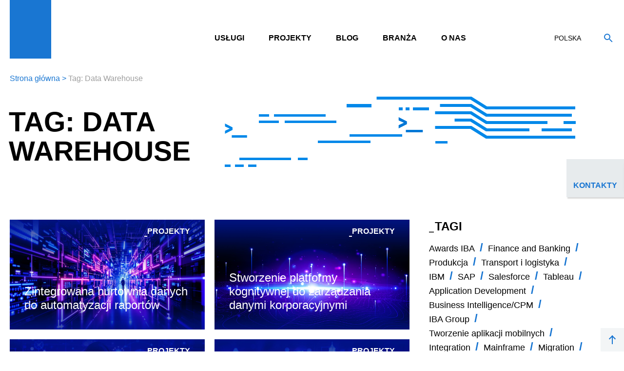

--- FILE ---
content_type: text/html; charset=UTF-8
request_url: https://pl.ibagroupit.com/tag/data-warehouse/
body_size: 12181
content:

<!DOCTYPE html>
<html lang="pl-PL">    
<head>
	<meta charset="UTF-8">
	<meta name="viewport" content="width=device-width, initial-scale=1, maximum-scale=1">

	<!--[favicon][:]-->
	<link rel="apple-touch-icon" sizes="57x57" href="/wp-content/themes/iba/assets/icons/apple-touch-icon-57x57.png">
	<link rel="apple-touch-icon" sizes="60x60" href="/wp-content/themes/iba/assets/icons/apple-touch-icon-60x60.png">
	<link rel="apple-touch-icon" sizes="72x72" href="/wp-content/themes/iba/assets/icons/apple-touch-icon-72x72.png">
	<link rel="apple-touch-icon" sizes="76x76" href="/wp-content/themes/iba/assets/icons/apple-touch-icon-76x76.png">
	<link rel="apple-touch-icon" sizes="114x114" href="/wp-content/themes/iba/assets/icons/apple-touch-icon-114x114.png">
	<link rel="apple-touch-icon" sizes="120x120" href="/wp-content/themes/iba/assets/icons/apple-touch-icon-120x120.png">
	<link rel="apple-touch-icon" sizes="144x144" href="/wp-content/themes/iba/assets/icons/apple-touch-icon-144x144.png">
	<link rel="apple-touch-icon" sizes="152x152" href="/wp-content/themes/iba/assets/icons/apple-touch-icon-152x152.png">
	<link rel="apple-touch-icon" sizes="167x167" href="/wp-content/themes/iba/assets/icons/apple-touch-icon-152x152.png">
	<link rel="apple-touch-icon" sizes="180x180" href="/wp-content/themes/iba/assets/icons/apple-touch-icon-180x180.png">
	<link rel="apple-touch-icon-precomposed" href="/wp-content/themes/iba/assets/icons/apple-touch-icon-precomposed.png">
	<link rel="icon" type="image/png" sizes="16x16" href="/wp-content/themes/iba/assets/icons/favicon-16x16.png">
	<link rel="icon" type="image/png" sizes="32x32" href="/wp-content/themes/iba/assets/icons/favicon-32x32.png">
	<link rel="shortcut icon" href="/wp-content/themes/iba/assets/icons/favicon.ico">
	<!--[favicon][;]-->

	<meta name='robots' content='noindex, follow' />
<script id="cookieyes" type="text/javascript" src="https://cdn-cookieyes.com/client_data/285bcee093ed97f1aaa3583d/script.js"></script>
<!-- Google Tag Manager for WordPress by gtm4wp.com -->
<script data-cfasync="false" data-pagespeed-no-defer>
	var gtm4wp_datalayer_name = "dataLayer";
	var dataLayer = dataLayer || [];

	const gtm4wp_scrollerscript_debugmode         = false;
	const gtm4wp_scrollerscript_callbacktime      = 100;
	const gtm4wp_scrollerscript_readerlocation    = 150;
	const gtm4wp_scrollerscript_contentelementid  = "content";
	const gtm4wp_scrollerscript_scannertime       = 60;
</script>
<!-- End Google Tag Manager for WordPress by gtm4wp.com -->
	<!-- This site is optimized with the Yoast SEO plugin v26.6 - https://yoast.com/wordpress/plugins/seo/ -->
	<title>Data Warehouse Archives &#8212; IBA Poland</title>
	<meta property="og:locale" content="pl_PL" />
	<meta property="og:type" content="article" />
	<meta property="og:title" content="Data Warehouse Archives &#8212; IBA Poland" />
	<meta property="og:url" content="https://pl.ibagroupit.com/tag/data-warehouse/" />
	<meta property="og:site_name" content="IBA Poland" />
	<meta name="twitter:card" content="summary_large_image" />
	<script type="application/ld+json" class="yoast-schema-graph">{"@context":"https://schema.org","@graph":[{"@type":"CollectionPage","@id":"https://pl.ibagroupit.com/tag/data-warehouse/","url":"https://pl.ibagroupit.com/tag/data-warehouse/","name":"Data Warehouse Archives &#8212; IBA Poland","isPartOf":{"@id":"https://pl.ibagroupit.com/#website"},"primaryImageOfPage":{"@id":"https://pl.ibagroupit.com/tag/data-warehouse/#primaryimage"},"image":{"@id":"https://pl.ibagroupit.com/tag/data-warehouse/#primaryimage"},"thumbnailUrl":"https://pl.ibagroupit.com/wp-content/uploads/2022/11/iba_16-9_projekty_003.jpg","breadcrumb":{"@id":"https://pl.ibagroupit.com/tag/data-warehouse/#breadcrumb"},"inLanguage":"pl-PL"},{"@type":"ImageObject","inLanguage":"pl-PL","@id":"https://pl.ibagroupit.com/tag/data-warehouse/#primaryimage","url":"https://pl.ibagroupit.com/wp-content/uploads/2022/11/iba_16-9_projekty_003.jpg","contentUrl":"https://pl.ibagroupit.com/wp-content/uploads/2022/11/iba_16-9_projekty_003.jpg","width":1280,"height":720},{"@type":"BreadcrumbList","@id":"https://pl.ibagroupit.com/tag/data-warehouse/#breadcrumb","itemListElement":[{"@type":"ListItem","position":1,"name":"Home","item":"https://pl.ibagroupit.com/"},{"@type":"ListItem","position":2,"name":"Data Warehouse"}]},{"@type":"WebSite","@id":"https://pl.ibagroupit.com/#website","url":"https://pl.ibagroupit.com/","name":"IBA Poland","description":"","potentialAction":[{"@type":"SearchAction","target":{"@type":"EntryPoint","urlTemplate":"https://pl.ibagroupit.com/?s={search_term_string}"},"query-input":{"@type":"PropertyValueSpecification","valueRequired":true,"valueName":"search_term_string"}}],"inLanguage":"pl-PL"}]}</script>
	<!-- / Yoast SEO plugin. -->


<link rel='dns-prefetch' href='//code.jquery.com' />
<link rel="alternate" type="application/rss+xml" title="IBA Poland &raquo; Data Warehouse Tag Feed" href="https://pl.ibagroupit.com/tag/data-warehouse/feed/" />
		<style>
			.lazyload,
			.lazyloading {
				max-width: 100%;
			}
		</style>
		<style id='wp-img-auto-sizes-contain-inline-css' type='text/css'>
img:is([sizes=auto i],[sizes^="auto," i]){contain-intrinsic-size:3000px 1500px}
/*# sourceURL=wp-img-auto-sizes-contain-inline-css */
</style>
<!-- <link rel='stylesheet' id='contact-form-7-css' href='https://pl.ibagroupit.com/wp-content/plugins/contact-form-7/includes/css/styles.css?ver=6.1.4' type='text/css' media='all' /> -->
<!-- <link rel='stylesheet' id='SFSIPLUSmainCss-css' href='https://pl.ibagroupit.com/wp-content/plugins/ultimate-social-media-plus/css/sfsi-style.css?ver=3.7.1' type='text/css' media='all' /> -->
<!-- <link rel='stylesheet' id='js_composer_front-css' href='//pl.ibagroupit.com/wp-content/uploads/js_composer/js_composer_front_custom.css?ver=6.8.0' type='text/css' media='all' /> -->
<!-- <link rel='stylesheet' id='style-css' href='https://pl.ibagroupit.com/wp-content/themes/iba/assets/css/style.min.css?1234577&#038;ver=6.9' type='text/css' media='all' /> -->
<!-- <link rel='stylesheet' id='slick-css' href='https://pl.ibagroupit.com/wp-content/themes/iba/assets/css/slick.css?ver=6.9' type='text/css' media='all' /> -->
<!-- <link rel='stylesheet' id='js_composer_custom_css-css' href='//pl.ibagroupit.com/wp-content/uploads/js_composer/custom.css?ver=6.8.0' type='text/css' media='all' /> -->
<link rel="stylesheet" type="text/css" href="//pl.ibagroupit.com/wp-content/cache/wpfc-minified/k13hfa48/abaoq.css" media="all"/>
<script src='//pl.ibagroupit.com/wp-content/cache/wpfc-minified/9jfozm19/abaoq.js' type="text/javascript"></script>
<!-- <script type="text/javascript" src="https://pl.ibagroupit.com/wp-content/themes/iba/assets/js/bundle.min.js?ver=3.1.1" id="jquery-core-js"></script> -->
<script type="text/javascript" src="https://code.jquery.com/jquery-migrate-3.0.0.min.js?ver=3.0.0" id="jquery-migrate-js"></script>
<script src='//pl.ibagroupit.com/wp-content/cache/wpfc-minified/erkxh4cg/abaoq.js' type="text/javascript"></script>
<!-- <script type="text/javascript" src="https://pl.ibagroupit.com/wp-content/plugins/duracelltomi-google-tag-manager/dist/js/analytics-talk-content-tracking.js?ver=1.22.3" id="gtm4wp-scroll-tracking-js"></script> -->
<link rel="https://api.w.org/" href="https://pl.ibagroupit.com/wp-json/" /><link rel="alternate" title="JSON" type="application/json" href="https://pl.ibagroupit.com/wp-json/wp/v2/tags/196" /><link rel="EditURI" type="application/rsd+xml" title="RSD" href="https://pl.ibagroupit.com/xmlrpc.php?rsd" />
	<script>
		window.addEventListener("sfsi_plus_functions_loaded", function() {
			var body = document.getElementsByTagName('body')[0];
			// console.log(body);
			body.classList.add("sfsi_plus_3.53");
		})
		// window.addEventListener('sfsi_plus_functions_loaded',function(e) {
		// 	jQuery("body").addClass("sfsi_plus_3.53")
		// });
		jQuery(document).ready(function(e) {
			jQuery("body").addClass("sfsi_plus_3.53")
		});

		function sfsi_plus_processfurther(ref) {
			var feed_id = '[base64]';
			var feedtype = 8;
			var email = jQuery(ref).find('input[name="email"]').val();
			var filter = /^(([^<>()[\]\\.,;:\s@\"]+(\.[^<>()[\]\\.,;:\s@\"]+)*)|(\".+\"))@((\[[0-9]{1,3}\.[0-9]{1,3}\.[0-9]{1,3}\.[0-9]{1,3}\])|(([a-zA-Z\-0-9]+\.)+[a-zA-Z]{2,}))$/;
			if ((email != "Enter your email") && (filter.test(email))) {
				if (feedtype == "8") {
					var url = "https://api.follow.it/subscription-form/" + feed_id + "/" + feedtype;
					window.open(url, "popupwindow", "scrollbars=yes,width=1080,height=760");
					return true;
				}
			} else {
				alert("Please enter email address");
				jQuery(ref).find('input[name="email"]').focus();
				return false;
			}
		}
	</script>
	<style>
		.sfsi_plus_subscribe_Popinner {
			width: 100% !important;
			height: auto !important;
			border: 1px solid #b5b5b5 !important;
			padding: 18px 0px !important;
			background-color: #ffffff !important;
		}

		.sfsi_plus_subscribe_Popinner form {
			margin: 0 20px !important;
		}

		.sfsi_plus_subscribe_Popinner h5 {
			font-family: Helvetica,Arial,sans-serif !important;

			font-weight: bold !important;
			color: #000000 !important;
			font-size: 16px !important;
			text-align: center !important;
			margin: 0 0 10px !important;
			padding: 0 !important;
		}

		.sfsi_plus_subscription_form_field {
			margin: 5px 0 !important;
			width: 100% !important;
			display: inline-flex;
			display: -webkit-inline-flex;
		}

		.sfsi_plus_subscription_form_field input {
			width: 100% !important;
			padding: 10px 0px !important;
		}

		.sfsi_plus_subscribe_Popinner input[type=email] {
			font-family: Helvetica,Arial,sans-serif !important;

			font-style: normal !important;
			color:  !important;
			font-size: 14px !important;
			text-align: center !important;
		}

		.sfsi_plus_subscribe_Popinner input[type=email]::-webkit-input-placeholder {
			font-family: Helvetica,Arial,sans-serif !important;

			font-style: normal !important;
			color:  !important;
			font-size: 14px !important;
			text-align: center !important;
		}

		.sfsi_plus_subscribe_Popinner input[type=email]:-moz-placeholder {
			/* Firefox 18- */
			font-family: Helvetica,Arial,sans-serif !important;

			font-style: normal !important;
			color:  !important;
			font-size: 14px !important;
			text-align: center !important;
		}

		.sfsi_plus_subscribe_Popinner input[type=email]::-moz-placeholder {
			/* Firefox 19+ */
			font-family: Helvetica,Arial,sans-serif !important;

			font-style: normal !important;
			color:  !important;
			font-size: 14px !important;
			text-align: center !important;
		}

		.sfsi_plus_subscribe_Popinner input[type=email]:-ms-input-placeholder {
			font-family: Helvetica,Arial,sans-serif !important;

			font-style: normal !important;
			color:  !important;
			font-size: 14px !important;
			text-align: center !important;
		}

		.sfsi_plus_subscribe_Popinner input[type=submit] {
			font-family: Helvetica,Arial,sans-serif !important;

			font-weight: bold !important;
			color: #000000 !important;
			font-size: 16px !important;
			text-align: center !important;
			background-color: #dedede !important;
		}
	</style>
	<meta name="follow.[base64]" content="ZVdV79etwUdJwDZhg5C2"/>
<!-- Google Tag Manager for WordPress by gtm4wp.com -->
<!-- GTM Container placement set to manual -->
<script data-cfasync="false" data-pagespeed-no-defer type="text/javascript">
	var dataLayer_content = {"pagePostType":"cases","pagePostType2":"tag-cases"};
	dataLayer.push( dataLayer_content );
</script>
<script data-cfasync="false" data-pagespeed-no-defer type="text/javascript">
(function(w,d,s,l,i){w[l]=w[l]||[];w[l].push({'gtm.start':
new Date().getTime(),event:'gtm.js'});var f=d.getElementsByTagName(s)[0],
j=d.createElement(s),dl=l!='dataLayer'?'&l='+l:'';j.async=true;j.src=
'//www.googletagmanager.com/gtm.js?id='+i+dl;f.parentNode.insertBefore(j,f);
})(window,document,'script','dataLayer','GTM-PXR66T9');
</script>
<!-- End Google Tag Manager for WordPress by gtm4wp.com -->		<script>
			document.documentElement.className = document.documentElement.className.replace('no-js', 'js');
		</script>
				<style>
			.no-js img.lazyload {
				display: none;
			}

			figure.wp-block-image img.lazyloading {
				min-width: 150px;
			}

			.lazyload,
			.lazyloading {
				--smush-placeholder-width: 100px;
				--smush-placeholder-aspect-ratio: 1/1;
				width: var(--smush-image-width, var(--smush-placeholder-width)) !important;
				aspect-ratio: var(--smush-image-aspect-ratio, var(--smush-placeholder-aspect-ratio)) !important;
			}

						.lazyload, .lazyloading {
				opacity: 0;
			}

			.lazyloaded {
				opacity: 1;
				transition: opacity 400ms;
				transition-delay: 0ms;
			}

					</style>
				<style type="text/css" id="wp-custom-css">
			.wstats_item_text {
	font: 16px/20px Roboto, sans-serif;
}
		</style>
		<noscript><style> .wpb_animate_when_almost_visible { opacity: 1; }</style></noscript></head>
<body>
	
<!-- GTM Container placement set to manual -->
<!-- Google Tag Manager (noscript) -->
				<noscript><iframe src="https://www.googletagmanager.com/ns.html?id=GTM-PXR66T9" height="0" width="0" style="display:none;visibility:hidden" aria-hidden="true" loading="lazy"></iframe></noscript>
<!-- End Google Tag Manager (noscript) -->	<!--[HEADER][:]-->
	<header class="lHeader">
		<div class="lHeader_box">
			<a class="lHeader_logo" href="/">
				<div class="lHeader_logo_src" style="background-image: url(/wp-content/themes/iba/assets/img/logo.svg);"></div>
			</a>

			<div class="lHeader_bar">
				                    <nav class="mLang">
				<button class="mLang_close"></button>
                                    <span class="mLang_value" data-txt="Polska">Polska</span>
                                <ul class="mLang_ul">
                                            <li class="mLang_li"><a class="mLang_lnk" href="https://ibagroupit.com/">IBA Group</a></li>
                                            <li class="mLang_li"><a class="mLang_lnk" href="https://us.ibagroupit.com">United States</a></li>
                                            <li class="mLang_li"><a class="mLang_lnk" href="https://ibacz.eu">Česká republika</a></li>
                                            <li class="mLang_li"><a class="mLang_lnk" href="https://ibabg.eu/">България</a></li>
                                            <li class="mLang_li"><a class="mLang_lnk" href="https://ibagroupit.de/">Deutschland</a></li>
                                            <li class="mLang_li"><a class="mLang_lnk" href="https://ibagroup.kz">Казахстан</a></li>
                                            <li class="mLang_li"><a class="mLang_lnk" href="https://ibagroup.hr/">Hrvatska</a></li>
                                            <li class="mLang_li"><a class="mLang_lnk" href="https://ua.ibagroupit.com">Україна</a></li>
                                            <li class="mLang_li"><a class="mLang_lnk" href="https://ibagroupit.com/about-iba-group/iba-lithuania/">Lietuva</a></li>
                                            <li class="mLang_li"><a class="mLang_lnk" href="https://ibagroupit.com/about-iba-group/iba-serbia/">Србија</a></li>
                                            <li class="mLang_li"><a class="mLang_lnk" href="https://www.ibask.eu/">Slovensko</a></li>
                                            <li class="mLang_li"><a class="mLang_lnk" href="https://ibagroupit.com/about-iba-group/iba-it-georgia/">საქართველო</a></li>
                                            <li class="mLang_li"><a class="mLang_lnk" href="https://ibagroupit.com/about-iba-group/iba-south-africa/">South Africa</a></li>
                                            <li class="mLang_li"><a class="mLang_lnk" href="https://ibagroupit.com/about-iba-group/iba-me/">الإمارات العربية المتحدة</a></li>
                                    </ul><!--[ mLang_ul ]-->
            </nav>
        
				<button class="fSearch_open"></button>

				<button class="mMain_switch">
					<span class="mMain_switch_ico"></span>
				</button><!--[ mMain_switch ]-->
			</div><!--[ lHeader_bar ]-->
		</div><!--[ lHeader_box ]-->

		<form class="fSearch js_validate" method="get" action="https://pl.ibagroupit.com">
			<div class="fSearch_box">
				<div class="fSearch_field">
					<button class="fSearch_submit" type="submit"></button>
					<input class="fSearch_input js_filled" id="fSearch_input" type="text" name="s" autocomplete="off" required>
					<label class="fSearch_label">Wyszukiwanie</label>
				</div><!--[ fSearch_field ]-->

				<button class="fSearch_close" type="button"></button>
			</div><!--[ fSearch_box ]-->
		</form><!--[ fSearch ]-->

		<nav class="mMain"><div class="mMain_wrap"><button class="mMain_back">Wstecz</button><ul class="mMain_ul"><li class="mMain_li1 _sub"><span class="mMain_lnk js_open_sub _sub ">USŁUGI</span><div class="mMain_sub mMain_dropdown mMain_dropdown-lvl2"><div class="mMain_submenu"><ul class="mMain_ul2"><li class="mMain_li2 _sub"><a class="mMain_way " target="_self" href="https://pl.ibagroupit.com/services/custom-enterprise-solutions/">Rozwiązania niestandardowe dla enterprise</a></li><li class="mMain_li2 _sub"><a class="mMain_way " target="_self" href="https://pl.ibagroupit.com/services/data-management-analytics-and-ai/">Zarządzanie danymi, analityka i sztuczna inteligencja</a></li><li class="mMain_li2 _sub"><a class="mMain_way " target="_self" href="/all-services/#mainframe">Mainframe</a></li><li class="mMain_li2 _sub"><a class="mMain_way " target="_self" href="https://pl.ibagroupit.com/services/sap/">SAP</a></li><li class="mMain_li2 _sub"><a class="mMain_way " target="_self" href="/all-services/#other">Inne Usługi</a></li></ul></div></div></li><li class="mMain_li _no-sub"><a class="mMain_lnk " target="_self" href="https://pl.ibagroupit.com/projects-insights/?filter_types%5B%5D=cases&action=cases&posts_per_page=9">Projekty</a></li><li class="mMain_li _no-sub"><a class="mMain_lnk " target="_self" href="/newsroom/?filter%5B%5D=insights&years=All&action=news&posts_per_page=15">Blog</a></li><li class="mMain_li1 _sub"><span class="mMain_lnk js_open_sub _sub ">Branża</span><div class="mMain_sub mMain_dropdown mMain_dropdown-lvl2"><div class="mMain_submenu"><ul class="mMain_ul2"><li class="mMain_li2 _sub"><a class="mMain_way " target="_self" href="https://pl.ibagroupit.com/industries/finance-banking/">Banki i Finanse</a></li><li class="mMain_li2 _sub"><a class="mMain_way " target="_self" href="https://pl.ibagroupit.com/industries/telecommunications/">Telekomunikacja</a></li><li class="mMain_li2 _sub"><a class="mMain_way " target="_self" href="https://pl.ibagroupit.com/industries/software-hi-tech/">Technologie informacyjne</a></li><li class="mMain_li2 _sub"><a class="mMain_way " target="_self" href="https://pl.ibagroupit.com/industries/oil-gas/">Ropa i gaz</a></li><li class="mMain_li2 _sub"><a class="mMain_way " target="_self" href="https://pl.ibagroupit.com/industries/energy-utilities/">Energetyka</a></li><li class="mMain_li2 _sub"><a class="mMain_way " target="_self" href="https://pl.ibagroupit.com/industries/transport-logistics/">Transport i logistyka</a></li><li class="mMain_li2 _sub"><a class="mMain_way " target="_self" href="https://pl.ibagroupit.com/industries/retail/">Sprzedaż</a></li><li class="mMain_li2 _sub"><a class="mMain_way " target="_self" href="https://pl.ibagroupit.com/industries/manufacturing/">Produkcja</a></li></ul></div></div></li><li class="mMain_li1 _sub"><span class="mMain_lnk js_open_sub _sub ">O nas</span><div class="mMain_sub mMain_dropdown mMain_dropdown-lvl2"><div class="mMain_submenu"><ul class="mMain_ul2"><li class="mMain_li2 _sub"><a class="mMain_way " target="_self" href="https://pl.ibagroupit.com/about-iba-group/clients/">Klienci</a></li><li class="mMain_li2 _sub"><a class="mMain_way " target="_self" href="https://pl.ibagroupit.com/about-iba-group/profile/">O IBA Group</a></li><li class="mMain_li2 _sub"><a class="mMain_way " target="_self" href="https://pl.ibagroupit.com/about-iba-group/quality-management/">System zarządzania jakością</a></li><li class="mMain_li2 _sub"><a class="mMain_way " target="_self" href="https://pl.ibagroupit.com/newsroom/">Nowości</a></li></ul></div></div></li></ul></div></nav>	</header><!--[ lHeader ]-->
	<!--[HEADER][;]-->

		<!--[CONTENT][:]-->
	<main class="lMain">
			<nav class="mCrumbs">
			<a class="mCrumbs_lnk" href="https://pl.ibagroupit.com">Strona główna</a><span class="mCrumbs_sep">&gt;</span><span class="mCrumbs_lnk">Tag: Data Warehouse</span>		</nav><!--[ mCrumbs ]-->
	
<div class="vc_row wpb_row vc_row-fluid vc_row-full-width">
	<div class="wpb_column vc_column_container vc_col-sm-12">
		<div class="vc_column-inner">
			<div class="wpb_wrapper">

				<div class="lHero lHero-v1">
					<div class="lHero_box">
						<div class="lHero_head">
							<h1 class="lHero_title">Tag: Data Warehouse</h1>
							<div class="lHero_view" style="background-image: url(/wp-content/themes/iba/assets/img/image/lHero/1.png);">
					<!-- 			<div class="lHero_view_line" style="top: 48px; left: 715px;"></div>
								<div class="lHero_view_line" style="top: 63px; left: 720px;"></div>
								<div class="lHero_view_line" style="top: 78px; left: 715px;"></div>
								<div class="lHero_view_line" style="top: 93px; left: 720px;"></div>
								<div class="lHero_view_line" style="top: 108px; left: 715px;"></div> -->
							</div><!--[ lHero_view ]-->
						</div>
					</div><!--[ lHero_box ]-->
				</div><!--[ lHero ]-->

			</div>
		</div>
	</div>
</div>
<!--[ BAKERY ROW FULL WIDTH ;]-->

<!--[ BAKERY LAYOUT (2/3 + 1/3) :]-->
<div class="lBase">
			<div class="lBase_body">

				<!--[ BAKERY ROW FULL WIDTH :]-->
				<div class="vc_row wpb_row vc_row-fluid vc_row-full-width">
					<div class="wpb_column vc_column_container vc_col-sm-12">
						<div class="vc_column-inner">
							<div class="wpb_wrapper">
								<div class="wnews wnews-grd2x">
									<div class="wnews_body js_newswall" id="ajax_output" data-url="">
																																																									<div class="wnews_item _img" style="background-image: url(https://pl.ibagroupit.com/wp-content/uploads/2022/11/iba_16-9_projekty_003.jpg);">
													<span class="wnews_item_tag">Projekty</span>
							                        <a class="wnews_item_box" href="https://pl.ibagroupit.com/cases/integrated-data-warehouse-cognos/">
							                            <span class="wnews_item_name">Zintegrowana hurtownia danych do automatyzacji raportów</span>
							                            							                                <span class="wnews_item_info"></span>
							                            							                        </a><!--[ news_item_box ]-->
							                    </div>
																																															<div class="wnews_item _img" style="background-image: url(https://pl.ibagroupit.com/wp-content/uploads/2022/10/iba_16-9_projekty_011.jpg);">
													<span class="wnews_item_tag">Projekty</span>
							                        <a class="wnews_item_box" href="https://pl.ibagroupit.com/cases/cognitive-enterprise-data-platform/">
							                            <span class="wnews_item_name">Stworzenie platformy kognitywnej do zarządzania danymi korporacyjnymi</span>
							                            							                                <span class="wnews_item_info"></span>
							                            							                        </a><!--[ news_item_box ]-->
							                    </div>
																																															<div class="wnews_item _img" style="background-image: url(https://pl.ibagroupit.com/wp-content/uploads/2022/10/iba_16-9_projekty_012.jpg);">
													<span class="wnews_item_tag">Projekty</span>
							                        <a class="wnews_item_box" href="https://pl.ibagroupit.com/cases/automatyzacja-procesow-prowadzenia-czynnosci-zakupowych-i-kontraktowych-banku/">
							                            <span class="wnews_item_name">Automatyzacja procesów zakupowych i kontraktacyjnych Banku</span>
							                            							                                <span class="wnews_item_info"></span>
							                            							                        </a><!--[ news_item_box ]-->
							                    </div>
																																															<div class="wnews_item _img" style="background-image: url(https://pl.ibagroupit.com/wp-content/uploads/2022/09/iba_16-9_projekty_013.jpg);">
													<span class="wnews_item_tag">Projekty</span>
							                        <a class="wnews_item_box" href="https://pl.ibagroupit.com/cases/bank-usprawnil-system-sporzadzania-raportow/">
							                            <span class="wnews_item_name">Bank usprawnił system sporządzania raportów</span>
							                            							                                <span class="wnews_item_info"></span>
							                            							                        </a><!--[ news_item_box ]-->
							                    </div>
																																															<div class="wnews_item _img" style="background-image: url(https://pl.ibagroupit.com/wp-content/uploads/2022/09/iba_16-9_projekty_014.jpg);">
													<span class="wnews_item_tag">Projekty</span>
							                        <a class="wnews_item_box" href="https://pl.ibagroupit.com/cases/korporacyjna-hurtownia-danych-dla-banku/">
							                            <span class="wnews_item_name">Korporacyjna hurtownia danych dla banku</span>
							                            							                                <span class="wnews_item_info"></span>
							                            							                        </a><!--[ news_item_box ]-->
							                    </div>
																																															<div class="wnews_item _img" style="background-image: url(https://pl.ibagroupit.com/wp-content/uploads/2022/09/iba_16-9_projekty_017.jpg);">
													<span class="wnews_item_tag">Projekty</span>
							                        <a class="wnews_item_box" href="https://pl.ibagroupit.com/cases/globalny-korporacyjny-magazyn-danych-obsluga-24-7/">
							                            <span class="wnews_item_name">Globalny korporacyjny magazyn danych, obsługa 24/7</span>
							                            							                                <span class="wnews_item_info"></span>
							                            							                        </a><!--[ news_item_box ]-->
							                    </div>
																																															<div class="wnews_item _img" style="background-image: url(https://pl.ibagroupit.com/wp-content/uploads/2022/09/iba_16-9_projekty_023.jpg);">
													<span class="wnews_item_tag">Projekty</span>
							                        <a class="wnews_item_box" href="https://pl.ibagroupit.com/cases/globalna-firma-logistyczna-szybciej-podejmuje-decyzje-dotyczace-zarzadzania-frachtem/">
							                            <span class="wnews_item_name">Globalna firma logistyczna szybciej podejmuje decyzje, dotyczące zarządzania frachtem</span>
							                            							                                <span class="wnews_item_info"></span>
							                            							                        </a><!--[ news_item_box ]-->
							                    </div>
																					
										<script id="tmpl_output" type="text/x-tmpl">o.list
											{% for (var i = 0; i < o.list.length; i++) { %}
												{%
													var itm = o.list[i],
														isDye = (itm.img.dye) ? ' _dye': '',
														isImg = (itm.img.type === 'img') ? ' _img': '',
														cls = is2x + isImg + isDye;
							
													if (itm.info) {
														var isMsg = itm.info.type === 'msg' ? ' _msg': '',
															info = '<span class="wnews_item_info'+isMsg+'">'+itm.info.value+'</span>';
													}
												%}
							
												<div class="wnews_item{%=cls%}" style="background-image: url({%=itm.img.value%});">
													{% if (itm.tag) { %}
														<span class="wnews_item_tag">{%=itm.tag%}</span>
													{% } %}
													<a class="wnews_item_box" href="{%=itm.lnk%}">
														<span class="wnews_item_name">{%=itm.name%}</span>
														{%#info%}
													</a><!--[ news_item_box ]-->
												</div><!--[ news_item ]-->
											{% } %}
										</script><!--[ tmpl_output ]-->
									</div><!--[ news_body ]-->
								</div><!--[ news ]-->
							</div>
						</div>
					</div>
				</div>
			</div>

	<!--[ SIDE ]-->
	<div class="lBase_side">
				<h4><span class="txt">Tagi</span></h4>

				<nav class="mTags">
																		<a class="mTags_lnk " href="https://pl.ibagroupit.com/tag/awards-iba/"><span class="txt">Awards IBA</span></a>
													<a class="mTags_lnk " href="https://pl.ibagroupit.com/tag/finance-banking/"><span class="txt">Finance and Banking</span></a>
													<a class="mTags_lnk " href="https://pl.ibagroupit.com/tag/manufacturing/"><span class="txt">Produkcja</span></a>
													<a class="mTags_lnk " href="https://pl.ibagroupit.com/tag/transport-logistics/"><span class="txt">Transport i logistyka</span></a>
													<a class="mTags_lnk " href="https://pl.ibagroupit.com/tag/ibm/"><span class="txt">IBM</span></a>
													<a class="mTags_lnk " href="https://pl.ibagroupit.com/tag/sap/"><span class="txt">SAP</span></a>
													<a class="mTags_lnk " href="https://pl.ibagroupit.com/tag/salesforce/"><span class="txt">Salesforce</span></a>
													<a class="mTags_lnk " href="https://pl.ibagroupit.com/tag/tableau/"><span class="txt">Tableau</span></a>
													<a class="mTags_lnk " href="https://pl.ibagroupit.com/tag/application-development/"><span class="txt">Application Development</span></a>
													<a class="mTags_lnk " href="https://pl.ibagroupit.com/tag/business-intelligence-cpm/"><span class="txt">Business Intelligence/CPM</span></a>
													<a class="mTags_lnk " href="https://pl.ibagroupit.com/tag/iba-group/"><span class="txt">IBA Group</span></a>
													<a class="mTags_lnk " href="https://pl.ibagroupit.com/tag/mobile-app-development/"><span class="txt">Tworzenie aplikacji mobilnych</span></a>
													<a class="mTags_lnk " href="https://pl.ibagroupit.com/tag/integration/"><span class="txt">Integration</span></a>
													<a class="mTags_lnk " href="https://pl.ibagroupit.com/tag/mainframe/"><span class="txt">Mainframe</span></a>
													<a class="mTags_lnk " href="https://pl.ibagroupit.com/tag/migration/"><span class="txt">Migration</span></a>
													<a class="mTags_lnk " href="https://pl.ibagroupit.com/tag/cloud/"><span class="txt">Cloud</span></a>
													<a class="mTags_lnk " href="https://pl.ibagroupit.com/tag/rpa/"><span class="txt">RPA</span></a>
													<a class="mTags_lnk " href="https://pl.ibagroupit.com/tag/iot/"><span class="txt">IoT</span></a>
													<a class="mTags_lnk " href="https://pl.ibagroupit.com/tag/intelligent-automation/"><span class="txt">Intelligent Automation</span></a>
													<a class="mTags_lnk " href="https://pl.ibagroupit.com/tag/hr-and-elearning/"><span class="txt">HR and eLearning</span></a>
													<a class="mTags_lnk " href="https://pl.ibagroupit.com/tag/sales-and-marketing/"><span class="txt">Sales and Marketing</span></a>
													<a class="mTags_lnk " href="https://pl.ibagroupit.com/tag/analytics/"><span class="txt">Analytics</span></a>
													<a class="mTags_lnk " href="https://pl.ibagroupit.com/tag/security/"><span class="txt">Security</span></a>
													<a class="mTags_lnk " href="https://pl.ibagroupit.com/tag/ibm-db2/"><span class="txt">IBM DB2</span></a>
													<a class="mTags_lnk " href="https://pl.ibagroupit.com/tag/software-amp-it/"><span class="txt">Software &amp; IT</span></a>
													<a class="mTags_lnk " href="https://pl.ibagroupit.com/tag/nfc/"><span class="txt">NFC</span></a>
													<a class="mTags_lnk " href="https://pl.ibagroupit.com/tag/sap-s-4hana/"><span class="txt">SAP S/4HANA</span></a>
													<a class="mTags_lnk " href="https://pl.ibagroupit.com/tag/machine-learning-ml/"><span class="txt">Machine learning (ML)</span></a>
													<a class="mTags_lnk _active" href="https://pl.ibagroupit.com/tag/data-warehouse/"><span class="txt">Data Warehouse</span></a>
													<a class="mTags_lnk " href="https://pl.ibagroupit.com/tag/crm/"><span class="txt">CRM</span></a>
													<a class="mTags_lnk " href="https://pl.ibagroupit.com/tag/sap-cpi/"><span class="txt">SAP CPI</span></a>
													<a class="mTags_lnk " href="https://pl.ibagroupit.com/tag/data-engineering/"><span class="txt">Data Engineering</span></a>
													<a class="mTags_lnk " href="https://pl.ibagroupit.com/tag/blockchain/"><span class="txt">Blockchain</span></a>
													<a class="mTags_lnk " href="https://pl.ibagroupit.com/tag/retail/"><span class="txt">Retail</span></a>
													<a class="mTags_lnk " href="https://pl.ibagroupit.com/tag/data-science/"><span class="txt">Data Science</span></a>
													<a class="mTags_lnk " href="https://pl.ibagroupit.com/tag/computer-vision/"><span class="txt">Computer Vision</span></a>
													<a class="mTags_lnk " href="https://pl.ibagroupit.com/tag/goods-checker/"><span class="txt">Goods Checker</span></a>
													<a class="mTags_lnk " href="https://pl.ibagroupit.com/tag/visa/"><span class="txt">Visa</span></a>
													<a class="mTags_lnk " href="https://pl.ibagroupit.com/tag/tapxphone/"><span class="txt">tapXphone</span></a>
													<a class="mTags_lnk " href="https://pl.ibagroupit.com/tag/artificial-intelligence/"><span class="txt">Artificial Intelligence</span></a>
													<a class="mTags_lnk " href="https://pl.ibagroupit.com/tag/ai/"><span class="txt">AI</span></a>
													<a class="mTags_lnk " href="https://pl.ibagroupit.com/tag/big-data/"><span class="txt">Big Data</span></a>
													<a class="mTags_lnk " href="https://pl.ibagroupit.com/tag/iaop/"><span class="txt">IAOP</span></a>
													<a class="mTags_lnk " href="https://pl.ibagroupit.com/tag/go100/"><span class="txt">GO100</span></a>
													<a class="mTags_lnk " href="https://pl.ibagroupit.com/tag/mainframe-repository/"><span class="txt">Mainframe Repository</span></a>
													<a class="mTags_lnk " href="https://pl.ibagroupit.com/tag/contactless-payments/"><span class="txt">contactless payments</span></a>
													<a class="mTags_lnk " href="https://pl.ibagroupit.com/tag/tap-to-phone/"><span class="txt">Tap to phone</span></a>
													<a class="mTags_lnk " href="https://pl.ibagroupit.com/tag/easyrpa/"><span class="txt">EasyRPA</span></a>
													<a class="mTags_lnk " href="https://pl.ibagroupit.com/tag/sap-integrated-business-planning/"><span class="txt">SAP Integrated Business Planning</span></a>
													<a class="mTags_lnk " href="https://pl.ibagroupit.com/tag/sap-erp/"><span class="txt">SAP ERP</span></a>
													<a class="mTags_lnk " href="https://pl.ibagroupit.com/tag/analityka/"><span class="txt">Analityka</span></a>
													<a class="mTags_lnk " href="https://pl.ibagroupit.com/tag/rozwiazania-chmurowe/"><span class="txt">Rozwiązania chmurowe</span></a>
													<a class="mTags_lnk " href="https://pl.ibagroupit.com/tag/qliksense/"><span class="txt">QlikSense</span></a>
													<a class="mTags_lnk " href="https://pl.ibagroupit.com/tag/e-commerce/"><span class="txt">e-commerce</span></a>
													<a class="mTags_lnk " href="https://pl.ibagroupit.com/tag/uslugi-na-zamowienie/"><span class="txt">Usługi na zamówienie</span></a>
													<a class="mTags_lnk " href="https://pl.ibagroupit.com/tag/ui/"><span class="txt">UI</span></a>
													<a class="mTags_lnk " href="https://pl.ibagroupit.com/tag/sprzedaz/"><span class="txt">Sprzedaż</span></a>
													<a class="mTags_lnk " href="https://pl.ibagroupit.com/tag/camunda/"><span class="txt">Camunda</span></a>
															</nav><!--[ mTags ]-->
			</div>
</div>


    <div class="vc_row wpb_row vc_row-fluid vc_row-full-width">
        <div class="wpb_column vc_column_container vc_col-sm-12">
            <div class="vc_column-inner">
                <div class="wpb_wrapper  form-without-contacts ">
                    <div class="lBeep lBeep-grd2x">
                        <h2 class="lBeep_title"><a class="txt" href="/contact-us/">Skontaktuj się z nami</a></h2>

                        <div class="lBeep_side">
                            <div class="wpcf7 no-js" id="wpcf7-f3288-o1" lang="en-US" dir="ltr" data-wpcf7-id="3288"><div class="screen-reader-response"><p role="status" aria-live="polite" aria-atomic="true"></p> <ul></ul></div><form action="/tag/data-warehouse/#wpcf7-f3288-o1" method="post" class="wpcf7-form init fBeep" id="fBeep" aria-label="Contact form" novalidate="novalidate" data-status="init"><fieldset class="hidden-fields-container"><input type="hidden" name="_wpcf7" value="3288" /><input type="hidden" name="_wpcf7_version" value="6.1.4" /><input type="hidden" name="_wpcf7_locale" value="en_US" /><input type="hidden" name="_wpcf7_unit_tag" value="wpcf7-f3288-o1" /><input type="hidden" name="_wpcf7_container_post" value="0" /><input type="hidden" name="_wpcf7_posted_data_hash" value="" /><input type="hidden" name="_wpcf7_recaptcha_response" value="" /></fieldset><style>.fBeep_submit {float: right;}</style><a id="form"></a><div class="field"><span class="wpcf7-form-control-wrap" data-name="your-email"><input size="40" maxlength="400" class="wpcf7-form-control wpcf7-email wpcf7-validates-as-required wpcf7-text wpcf7-validates-as-email field_input input" aria-required="true" aria-invalid="false" value="" type="email" name="your-email" /></span><label class="field_label">Email</label></div><div class="field"><span class="wpcf7-form-control-wrap" data-name="message"><textarea cols="40" rows="30" maxlength="2000" class="wpcf7-form-control wpcf7-textarea wpcf7-validates-as-required field_input input _area" aria-required="true" aria-invalid="false" name="message"></textarea></span><label class="field_label">Wiadomość</label></div><div class="agree-box"><span class="wpcf7-form-control-wrap" data-name="newsletter"><span class="wpcf7-form-control wpcf7-checkbox wpcf7-exclusive-checkbox" id="fBeep_newsletter"><span class="wpcf7-list-item first last"><input type="checkbox" name="newsletter" value="Yes" /><span class="wpcf7-list-item-label">Yes</span></span></span></span><label for="fBeep_newsletter">Wyrażam zgodę na otrzymywanie w przyszłości informacji o usługach IBA Group drogą elektroniczną.</label></div><div class="agree-box"><span class="wpcf7-form-control-wrap" data-name="agree"><span class="wpcf7-form-control wpcf7-checkbox wpcf7-validates-as-required wpcf7-exclusive-checkbox" id="fBeep_agree"><span class="wpcf7-list-item first last"><input type="checkbox" name="agree" value="Yes" /><span class="wpcf7-list-item-label">Yes</span></span></span></span><label for="fBeep_agree">Wyrażam zgodę na przetwarzanie moich danych osobowych przez IBA Group zgodnie z </label><a href="/about-iba-group/privacy-policy/" target="_blank">Polityką Prywatności</a><label for="fBeep_agree"> i </label><a href="/about-iba-group/cookies-policy/" target="_blank">Polityką Plików Cookie</a><label for="fBeep_agree"> organizacji w celu przetworzenia i odpowiedzi na moje zapytanie.* </label></div><div style="margin-top:15px;"><label for="fBeep_agree" style="color:gray;margin-top:15px;">Mam świadomość, że w każdej chwili przysługuje mi prawo do wycofania zgody.</label></div><div class="wpcf7-response-output" aria-hidden="true"></div><div class="form_row"><div class="form_row_body"><div class="form_captcha"></div><span class="form_note"><sup class="form_star">*</sup>Wymagany</span><input type="submit" class="fBeep_submit btn1" value="Wyślij" /></div></div></form></div>                        </div><!--[ lBeep_side ]-->

                        <div class="lBeep_base">
							                        </div>
                    </div>
                </div>
            </div>
        </div>
    </div>

	</main><!--[ lMain ]-->
	<!--[CONTENT][;]-->
<!--[FOOTER][:]-->
	<footer class="lFooter">
		<a class="lFooter_up _show" id="to_up" href="#"></a>
		
		<div class="lFooter_top"><nav class="mFoot"><ul class="mFoot_ul"><li class="mFoot_li"><span class="mFoot_lnk">O IBA Group</span></li><li class="mFoot_li"><a class="mFoot_lnk " target="_self" href="https://pl.ibagroupit.com/about-iba-group/profile/">Profil</a></li><li class="mFoot_li"><a class="mFoot_lnk " target="_self" href="https://pl.ibagroupit.com/projects-insights/">Projekty</a></li></ul><ul class="mFoot_ul"><li class="mFoot_li"><span class="mFoot_lnk">Popularne Rozwiązania</span></li><li class="mFoot_li"><a class="mFoot_lnk " target="_self" href="https://pl.ibagroupit.com/trends/data-engineering/">Data Engineering</a></li><li class="mFoot_li"><a class="mFoot_lnk " target="_self" href="https://pl.ibagroupit.com/trends/machine-learning-ml/">Machine Learning (ML)</a></li><li class="mFoot_li"><a class="mFoot_lnk " target="_self" href="https://pl.ibagroupit.com/trends/digital-twin/">Digital Twin</a></li></ul><ul class="mFoot_ul"><li class="mFoot_li"><a class="mFoot_lnk " target="_self" href="https://pl.ibagroupit.com/contact-us/">Kontakt</a></li></ul></nav></div>
		<div class="lFooter_bot">
			    <nav class="mNets _foot">
                <a class="mNets_lnk _fb" style="background-image: url(https://ibagroupit.com/wp-content/uploads/2018/12/fb.svg);" href="https://www.facebook.com/IBAGroupIT" target="_blank"></a>
                <a class="mNets_lnk _in" style="background-image: url(https://ibagroupit.com/wp-content/uploads/2018/12/in.svg);" href="https://www.linkedin.com/company/iba-poland/" target="_blank"></a>
                <a class="mNets_lnk _tw" style="background-image: url(https://pl.ibagroupit.com/wp-content/uploads/2020/04/x-2.svg);" href="http://twitter.com/Ibagroup/" target="_blank"></a>
                <a class="mNets_lnk _ig" style="background-image: url(https://ibagroupit.com/wp-content/uploads/2018/12/ig.svg);" href="https://www.instagram.com/iba_group/" target="_blank"></a>
                <a class="mNets_lnk _yt" style="background-image: url(https://ibagroupit.com/wp-content/uploads/2018/12/yt.svg);" href="http://www.youtube.com/user/IBAgroupCZ" target="_blank"></a>
                <a class="mNets_lnk _xg" style="background-image: url(https://ibagroupit.com/wp-content/uploads/2018/12/xg.svg);" href="https://www.xing.com/companies/ibagroup" target="_blank"></a>
                <a class="mNets_lnk _pr" style="background-image: url(https://ibagroupit.com/wp-content/uploads/2018/12/pt.svg);" href="https://www.pinterest.com/IBAGroup/" target="_blank"></a>
    </nav>

			<span class="lFooter_info">©2025 IBA Group a.s. All Rights Reserved.</span>

			<nav class="lFooter_menu"> <a class="lFooter_menu_lnk  " target="_self" href="https://pl.ibagroupit.com/about-iba-group/privacy-notice/">Polityka Prywatności</a> <a class="lFooter_menu_lnk  " target="_self" href="https://pl.ibagroupit.com/about-iba-group/cookies-policy/">Polityka wykorzystania plików cookie</a> <a class="lFooter_menu_lnk  " target="_self" href="https://pl.ibagroupit.com/about-iba-group/terms-of-use/">Regulamin użytkowania</a> <a class="lFooter_menu_lnk  " target="_self" href="https://pl.ibagroupit.com/about-iba-group/whistleblower-policy/">Polityka sygnalistów</a> <a class="lFooter_menu_lnk  " target="_self" href="https://pl.ibagroupit.com/contact-us/">Kontakt</a> <a class="lFooter_menu_lnk  " target="_self" href="tel:+48532075551">+48 532 075 551</a> <a class="lFooter_menu_lnk  " target="_self" href="tel:+420251116206">Główna siedziba: +420 251 116 206</a></nav>		</div><!--[ lFooter_bot ]-->
	</footer><!--[ lFooter ]-->
	<!--[FOOTER][;]-->


	<nav class="mBeep">
		<div class="mBeep_head">
			<button class="mBeep_switch">
				Kontakty				<span class="mBeep_switch_txt">
					Zamknij<i class="mBeep_switch_ico"></i>
				</span>
			</button><!--[ mBeep_switch ]-->
		</div><!--[ mBeep_head ]-->

		<div class="mBeep_body">
			<div class="mBeep_body_box">
				<a class="mBeep_lnk _beep" href="/contact-us/">Kontakty</a>
									<a class="mBeep_lnk" href="tel:+48532075551">+48 532 075 551</a>
						
			</div><!--[ mBeep_body_box ]-->
		</div><!--[ mBeep_body ]-->
	</nav><!--[ mBeep ]-->

	<div class="lLoader" id="lLoader">
		<div class="lLoader_spin">
			<span></span>
		</div><!--[ lLoader_spin ]-->
	</div><!--[ lLoader ]-->
	<!--[HIDE][;]-->
	
            <!-- 
            Lockers: user tracker for visibility filters
            OnePress, bizpanda.com
        -->
        <script>
            window.__bp_session_timeout = '900';
            window.__bp_session_freezing = 0;
            window.bizpanda||(window.bizpanda={}),window.bizpanda.bp_can_store_localy=function(){return!1},window.bizpanda.bp_ut_get_cookie=function(e){for(var n=e+"=",i=document.cookie.split(";"),o=0;o<i.length;o++){for(var t=i[o];" "==t.charAt(0);)t=t.substring(1);if(0==t.indexOf(n))return decodeURIComponent(t.substring(n.length,t.length))}return!1},window.bizpanda.bp_ut_set_cookie=function(e,n,i){var o=new Date;o.setTime(o.getTime()+24*i*60*60*1e3);var t="expires="+o.toUTCString();document.cookie=e+"="+encodeURIComponent(n)+"; "+t+"; path=/"},window.bizpanda.bp_ut_get_obj=function(e){var n=null;if(!(n=window.bizpanda.bp_can_store_localy()?window.localStorage.getItem("bp_ut_session"):window.bizpanda.bp_ut_get_cookie("bp_ut_session")))return!1;n=(n=n.replace(/\-c\-/g,",")).replace(/\-q\-/g,'"');try{n=JSON.parse(n)}catch(e){return!1}return n.started+1e3*e<(new Date).getTime()&&(n=null),n},window.bizpanda.bp_ut_set_obj=function(e,n){e.started&&window.__bp_session_freezing||(e.started=(new Date).getTime()),(e=JSON.stringify(e))&&(e=(e=e.replace(/\"/g,"-q-")).replace(/\,/g,"-c-")),window.bizpanda.bp_can_store_localy()?window.localStorage.setItem("bp_ut_session",e):window.bizpanda.bp_ut_set_cookie("bp_ut_session",e,5e3)},window.bizpanda.bp_ut_count_pageview=function(){var e=window.bizpanda.bp_ut_get_obj(window.__bp_session_timeout);e||(e={}),e.pageviews||(e.pageviews=0),0===e.pageviews&&(e.referrer=document.referrer,e.landingPage=window.location.href,e.pageviews=0),e.pageviews++,window.bizpanda.bp_ut_set_obj(e)},window.bizpanda.bp_ut_count_locker_pageview=function(){var e=window.bizpanda.bp_ut_get_obj(window.__bp_timeout);e||(e={}),e.lockerPageviews||(e.lockerPageviews=0),e.lockerPageviews++,window.bizpanda.bp_ut_set_obj(e)},window.bizpanda.bp_ut_count_pageview();
        </script>
        <!-- / -->
            <script type="speculationrules">
{"prefetch":[{"source":"document","where":{"and":[{"href_matches":"/*"},{"not":{"href_matches":["/wp-*.php","/wp-admin/*","/wp-content/uploads/*","/wp-content/*","/wp-content/plugins/*","/wp-content/themes/iba/*","/*\\?(.+)"]}},{"not":{"selector_matches":"a[rel~=\"nofollow\"]"}},{"not":{"selector_matches":".no-prefetch, .no-prefetch a"}}]},"eagerness":"conservative"}]}
</script>
<script>
	window.addEventListener('sfsi_plus_functions_loaded', function() {
		if (typeof sfsi_plus_responsive_toggle == 'function') {
			sfsi_plus_responsive_toggle(0);
			// console.log('sfsi_plus_responsive_toggle');
		}
	})
</script>

<script type="text/javascript" src="https://pl.ibagroupit.com/wp-includes/js/dist/hooks.min.js?ver=dd5603f07f9220ed27f1" id="wp-hooks-js"></script>
<script type="text/javascript" src="https://pl.ibagroupit.com/wp-includes/js/dist/i18n.min.js?ver=c26c3dc7bed366793375" id="wp-i18n-js"></script>
<script type="text/javascript" id="wp-i18n-js-after">
/* <![CDATA[ */
wp.i18n.setLocaleData( { 'text direction\u0004ltr': [ 'ltr' ] } );
//# sourceURL=wp-i18n-js-after
/* ]]> */
</script>
<script type="text/javascript" src="https://pl.ibagroupit.com/wp-content/plugins/contact-form-7/includes/swv/js/index.js?ver=6.1.4" id="swv-js"></script>
<script type="text/javascript" id="contact-form-7-js-translations">
/* <![CDATA[ */
( function( domain, translations ) {
	var localeData = translations.locale_data[ domain ] || translations.locale_data.messages;
	localeData[""].domain = domain;
	wp.i18n.setLocaleData( localeData, domain );
} )( "contact-form-7", {"translation-revision-date":"2025-12-11 12:03:49+0000","generator":"GlotPress\/4.0.3","domain":"messages","locale_data":{"messages":{"":{"domain":"messages","plural-forms":"nplurals=3; plural=(n == 1) ? 0 : ((n % 10 >= 2 && n % 10 <= 4 && (n % 100 < 12 || n % 100 > 14)) ? 1 : 2);","lang":"pl"},"This contact form is placed in the wrong place.":["Ten formularz kontaktowy zosta\u0142 umieszczony w niew\u0142a\u015bciwym miejscu."],"Error:":["B\u0142\u0105d:"]}},"comment":{"reference":"includes\/js\/index.js"}} );
//# sourceURL=contact-form-7-js-translations
/* ]]> */
</script>
<script type="text/javascript" id="contact-form-7-js-before">
/* <![CDATA[ */
var wpcf7 = {
    "api": {
        "root": "https:\/\/pl.ibagroupit.com\/wp-json\/",
        "namespace": "contact-form-7\/v1"
    }
};
//# sourceURL=contact-form-7-js-before
/* ]]> */
</script>
<script type="text/javascript" src="https://pl.ibagroupit.com/wp-content/plugins/contact-form-7/includes/js/index.js?ver=6.1.4" id="contact-form-7-js"></script>
<script type="text/javascript" src="https://pl.ibagroupit.com/wp-includes/js/jquery/ui/core.min.js?ver=1.13.3" id="jquery-ui-core-js"></script>
<script type="text/javascript" src="https://pl.ibagroupit.com/wp-content/plugins/ultimate-social-media-plus/js/shuffle/modernizr.custom.min.js?ver=6.9" id="SFSIPLUSjqueryModernizr-js"></script>
<script type="text/javascript" id="SFSIPLUSCustomJs-js-extra">
/* <![CDATA[ */
var sfsi_plus_ajax_object = {"ajax_url":"https://pl.ibagroupit.com/wp-admin/admin-ajax.php","plugin_url":"https://pl.ibagroupit.com/wp-content/plugins/ultimate-social-media-plus/","rest_url":"https://pl.ibagroupit.com/wp-json/"};
var sfsi_plus_links = {"admin_url":"https://pl.ibagroupit.com/wp-admin/","plugin_dir_url":"https://pl.ibagroupit.com/wp-content/plugins/ultimate-social-media-plus/","rest_url":"https://pl.ibagroupit.com/wp-json/","pretty_perma":"yes"};
//# sourceURL=SFSIPLUSCustomJs-js-extra
/* ]]> */
</script>
<script type="text/javascript" src="https://pl.ibagroupit.com/wp-content/plugins/ultimate-social-media-plus/js/custom.js?ver=3.7.1" id="SFSIPLUSCustomJs-js"></script>
<script type="text/javascript" src="https://pl.ibagroupit.com/wp-content/plugins/duracelltomi-google-tag-manager/dist/js/gtm4wp-contact-form-7-tracker.js?ver=1.22.3" id="gtm4wp-contact-form-7-tracker-js"></script>
<script type="text/javascript" src="https://pl.ibagroupit.com/wp-content/plugins/duracelltomi-google-tag-manager/dist/js/gtm4wp-form-move-tracker.js?ver=1.22.3" id="gtm4wp-form-move-tracker-js"></script>
<script type="text/javascript" src="https://pl.ibagroupit.com/wp-includes/js/jquery/ui/mouse.min.js?ver=1.13.3" id="jquery-ui-mouse-js"></script>
<script type="text/javascript" src="https://pl.ibagroupit.com/wp-includes/js/jquery/ui/sortable.min.js?ver=1.13.3" id="jquery-ui-sortable-js"></script>
<script type="text/javascript" src="https://pl.ibagroupit.com/wp-includes/js/jquery/ui/draggable.min.js?ver=1.13.3" id="jquery-ui-draggable-js"></script>
<script type="text/javascript" src="https://pl.ibagroupit.com/wp-includes/js/jquery/ui/droppable.min.js?ver=1.13.3" id="jquery-ui-droppable-js"></script>
<script type="text/javascript" src="https://pl.ibagroupit.com/wp-includes/js/jquery/ui/accordion.min.js?ver=1.13.3" id="jquery-ui-accordion-js"></script>
<script type="text/javascript" src="https://pl.ibagroupit.com/wp-includes/js/jquery/ui/tabs.min.js?ver=1.13.3" id="jquery-ui-tabs-js"></script>
<script type="text/javascript" src="https://pl.ibagroupit.com/wp-includes/js/jquery/ui/controlgroup.min.js?ver=1.13.3" id="jquery-ui-controlgroup-js"></script>
<script type="text/javascript" src="https://pl.ibagroupit.com/wp-includes/js/jquery/ui/checkboxradio.min.js?ver=1.13.3" id="jquery-ui-checkboxradio-js"></script>
<script type="text/javascript" src="https://pl.ibagroupit.com/wp-includes/js/jquery/ui/button.min.js?ver=1.13.3" id="jquery-ui-button-js"></script>
<script type="text/javascript" src="https://pl.ibagroupit.com/wp-includes/js/jquery/ui/spinner.min.js?ver=1.13.3" id="jquery-ui-spinner-js"></script>
<script type="text/javascript" src="https://pl.ibagroupit.com/wp-includes/js/jquery/ui/menu.min.js?ver=1.13.3" id="jquery-ui-menu-js"></script>
<script type="text/javascript" src="https://pl.ibagroupit.com/wp-includes/js/dist/dom-ready.min.js?ver=f77871ff7694fffea381" id="wp-dom-ready-js"></script>
<script type="text/javascript" id="wp-a11y-js-translations">
/* <![CDATA[ */
( function( domain, translations ) {
	var localeData = translations.locale_data[ domain ] || translations.locale_data.messages;
	localeData[""].domain = domain;
	wp.i18n.setLocaleData( localeData, domain );
} )( "default", {"translation-revision-date":"2025-12-01 09:45:52+0000","generator":"GlotPress\/4.0.3","domain":"messages","locale_data":{"messages":{"":{"domain":"messages","plural-forms":"nplurals=3; plural=(n == 1) ? 0 : ((n % 10 >= 2 && n % 10 <= 4 && (n % 100 < 12 || n % 100 > 14)) ? 1 : 2);","lang":"pl"},"Notifications":["Powiadomienia"]}},"comment":{"reference":"wp-includes\/js\/dist\/a11y.js"}} );
//# sourceURL=wp-a11y-js-translations
/* ]]> */
</script>
<script type="text/javascript" src="https://pl.ibagroupit.com/wp-includes/js/dist/a11y.min.js?ver=cb460b4676c94bd228ed" id="wp-a11y-js"></script>
<script type="text/javascript" src="https://pl.ibagroupit.com/wp-includes/js/jquery/ui/autocomplete.min.js?ver=1.13.3" id="jquery-ui-autocomplete-js"></script>
<script type="text/javascript" src="https://pl.ibagroupit.com/wp-content/themes/iba/assets/js/slick.min.js?ver=6.9" id="slick-js"></script>
<script type="text/javascript" src="https://pl.ibagroupit.com/wp-content/themes/iba/assets/js/script.js?1234568&amp;ver=6.9" id="script-js"></script>
<script type="text/javascript" src="https://www.google.com/recaptcha/api.js?render=6LfL-m8dAAAAACSzUDXf1g32pWOZDxZNI8t4v2Sp&amp;ver=3.0" id="google-recaptcha-js"></script>
<script type="text/javascript" src="https://pl.ibagroupit.com/wp-includes/js/dist/vendor/wp-polyfill.min.js?ver=3.15.0" id="wp-polyfill-js"></script>
<script type="text/javascript" id="wpcf7-recaptcha-js-before">
/* <![CDATA[ */
var wpcf7_recaptcha = {
    "sitekey": "6LfL-m8dAAAAACSzUDXf1g32pWOZDxZNI8t4v2Sp",
    "actions": {
        "homepage": "homepage",
        "contactform": "contactform"
    }
};
//# sourceURL=wpcf7-recaptcha-js-before
/* ]]> */
</script>
<script type="text/javascript" src="https://pl.ibagroupit.com/wp-content/plugins/contact-form-7/modules/recaptcha/index.js?ver=6.1.4" id="wpcf7-recaptcha-js"></script>

    </body>
</html><!-- WP Fastest Cache file was created in 0.409 seconds, on 04.01.2026 @ 22:49 -->

--- FILE ---
content_type: text/html; charset=utf-8
request_url: https://www.google.com/recaptcha/api2/anchor?ar=1&k=6LfL-m8dAAAAACSzUDXf1g32pWOZDxZNI8t4v2Sp&co=aHR0cHM6Ly9wbC5pYmFncm91cGl0LmNvbTo0NDM.&hl=en&v=PoyoqOPhxBO7pBk68S4YbpHZ&size=invisible&anchor-ms=20000&execute-ms=30000&cb=smwzhr1t0w7m
body_size: 48568
content:
<!DOCTYPE HTML><html dir="ltr" lang="en"><head><meta http-equiv="Content-Type" content="text/html; charset=UTF-8">
<meta http-equiv="X-UA-Compatible" content="IE=edge">
<title>reCAPTCHA</title>
<style type="text/css">
/* cyrillic-ext */
@font-face {
  font-family: 'Roboto';
  font-style: normal;
  font-weight: 400;
  font-stretch: 100%;
  src: url(//fonts.gstatic.com/s/roboto/v48/KFO7CnqEu92Fr1ME7kSn66aGLdTylUAMa3GUBHMdazTgWw.woff2) format('woff2');
  unicode-range: U+0460-052F, U+1C80-1C8A, U+20B4, U+2DE0-2DFF, U+A640-A69F, U+FE2E-FE2F;
}
/* cyrillic */
@font-face {
  font-family: 'Roboto';
  font-style: normal;
  font-weight: 400;
  font-stretch: 100%;
  src: url(//fonts.gstatic.com/s/roboto/v48/KFO7CnqEu92Fr1ME7kSn66aGLdTylUAMa3iUBHMdazTgWw.woff2) format('woff2');
  unicode-range: U+0301, U+0400-045F, U+0490-0491, U+04B0-04B1, U+2116;
}
/* greek-ext */
@font-face {
  font-family: 'Roboto';
  font-style: normal;
  font-weight: 400;
  font-stretch: 100%;
  src: url(//fonts.gstatic.com/s/roboto/v48/KFO7CnqEu92Fr1ME7kSn66aGLdTylUAMa3CUBHMdazTgWw.woff2) format('woff2');
  unicode-range: U+1F00-1FFF;
}
/* greek */
@font-face {
  font-family: 'Roboto';
  font-style: normal;
  font-weight: 400;
  font-stretch: 100%;
  src: url(//fonts.gstatic.com/s/roboto/v48/KFO7CnqEu92Fr1ME7kSn66aGLdTylUAMa3-UBHMdazTgWw.woff2) format('woff2');
  unicode-range: U+0370-0377, U+037A-037F, U+0384-038A, U+038C, U+038E-03A1, U+03A3-03FF;
}
/* math */
@font-face {
  font-family: 'Roboto';
  font-style: normal;
  font-weight: 400;
  font-stretch: 100%;
  src: url(//fonts.gstatic.com/s/roboto/v48/KFO7CnqEu92Fr1ME7kSn66aGLdTylUAMawCUBHMdazTgWw.woff2) format('woff2');
  unicode-range: U+0302-0303, U+0305, U+0307-0308, U+0310, U+0312, U+0315, U+031A, U+0326-0327, U+032C, U+032F-0330, U+0332-0333, U+0338, U+033A, U+0346, U+034D, U+0391-03A1, U+03A3-03A9, U+03B1-03C9, U+03D1, U+03D5-03D6, U+03F0-03F1, U+03F4-03F5, U+2016-2017, U+2034-2038, U+203C, U+2040, U+2043, U+2047, U+2050, U+2057, U+205F, U+2070-2071, U+2074-208E, U+2090-209C, U+20D0-20DC, U+20E1, U+20E5-20EF, U+2100-2112, U+2114-2115, U+2117-2121, U+2123-214F, U+2190, U+2192, U+2194-21AE, U+21B0-21E5, U+21F1-21F2, U+21F4-2211, U+2213-2214, U+2216-22FF, U+2308-230B, U+2310, U+2319, U+231C-2321, U+2336-237A, U+237C, U+2395, U+239B-23B7, U+23D0, U+23DC-23E1, U+2474-2475, U+25AF, U+25B3, U+25B7, U+25BD, U+25C1, U+25CA, U+25CC, U+25FB, U+266D-266F, U+27C0-27FF, U+2900-2AFF, U+2B0E-2B11, U+2B30-2B4C, U+2BFE, U+3030, U+FF5B, U+FF5D, U+1D400-1D7FF, U+1EE00-1EEFF;
}
/* symbols */
@font-face {
  font-family: 'Roboto';
  font-style: normal;
  font-weight: 400;
  font-stretch: 100%;
  src: url(//fonts.gstatic.com/s/roboto/v48/KFO7CnqEu92Fr1ME7kSn66aGLdTylUAMaxKUBHMdazTgWw.woff2) format('woff2');
  unicode-range: U+0001-000C, U+000E-001F, U+007F-009F, U+20DD-20E0, U+20E2-20E4, U+2150-218F, U+2190, U+2192, U+2194-2199, U+21AF, U+21E6-21F0, U+21F3, U+2218-2219, U+2299, U+22C4-22C6, U+2300-243F, U+2440-244A, U+2460-24FF, U+25A0-27BF, U+2800-28FF, U+2921-2922, U+2981, U+29BF, U+29EB, U+2B00-2BFF, U+4DC0-4DFF, U+FFF9-FFFB, U+10140-1018E, U+10190-1019C, U+101A0, U+101D0-101FD, U+102E0-102FB, U+10E60-10E7E, U+1D2C0-1D2D3, U+1D2E0-1D37F, U+1F000-1F0FF, U+1F100-1F1AD, U+1F1E6-1F1FF, U+1F30D-1F30F, U+1F315, U+1F31C, U+1F31E, U+1F320-1F32C, U+1F336, U+1F378, U+1F37D, U+1F382, U+1F393-1F39F, U+1F3A7-1F3A8, U+1F3AC-1F3AF, U+1F3C2, U+1F3C4-1F3C6, U+1F3CA-1F3CE, U+1F3D4-1F3E0, U+1F3ED, U+1F3F1-1F3F3, U+1F3F5-1F3F7, U+1F408, U+1F415, U+1F41F, U+1F426, U+1F43F, U+1F441-1F442, U+1F444, U+1F446-1F449, U+1F44C-1F44E, U+1F453, U+1F46A, U+1F47D, U+1F4A3, U+1F4B0, U+1F4B3, U+1F4B9, U+1F4BB, U+1F4BF, U+1F4C8-1F4CB, U+1F4D6, U+1F4DA, U+1F4DF, U+1F4E3-1F4E6, U+1F4EA-1F4ED, U+1F4F7, U+1F4F9-1F4FB, U+1F4FD-1F4FE, U+1F503, U+1F507-1F50B, U+1F50D, U+1F512-1F513, U+1F53E-1F54A, U+1F54F-1F5FA, U+1F610, U+1F650-1F67F, U+1F687, U+1F68D, U+1F691, U+1F694, U+1F698, U+1F6AD, U+1F6B2, U+1F6B9-1F6BA, U+1F6BC, U+1F6C6-1F6CF, U+1F6D3-1F6D7, U+1F6E0-1F6EA, U+1F6F0-1F6F3, U+1F6F7-1F6FC, U+1F700-1F7FF, U+1F800-1F80B, U+1F810-1F847, U+1F850-1F859, U+1F860-1F887, U+1F890-1F8AD, U+1F8B0-1F8BB, U+1F8C0-1F8C1, U+1F900-1F90B, U+1F93B, U+1F946, U+1F984, U+1F996, U+1F9E9, U+1FA00-1FA6F, U+1FA70-1FA7C, U+1FA80-1FA89, U+1FA8F-1FAC6, U+1FACE-1FADC, U+1FADF-1FAE9, U+1FAF0-1FAF8, U+1FB00-1FBFF;
}
/* vietnamese */
@font-face {
  font-family: 'Roboto';
  font-style: normal;
  font-weight: 400;
  font-stretch: 100%;
  src: url(//fonts.gstatic.com/s/roboto/v48/KFO7CnqEu92Fr1ME7kSn66aGLdTylUAMa3OUBHMdazTgWw.woff2) format('woff2');
  unicode-range: U+0102-0103, U+0110-0111, U+0128-0129, U+0168-0169, U+01A0-01A1, U+01AF-01B0, U+0300-0301, U+0303-0304, U+0308-0309, U+0323, U+0329, U+1EA0-1EF9, U+20AB;
}
/* latin-ext */
@font-face {
  font-family: 'Roboto';
  font-style: normal;
  font-weight: 400;
  font-stretch: 100%;
  src: url(//fonts.gstatic.com/s/roboto/v48/KFO7CnqEu92Fr1ME7kSn66aGLdTylUAMa3KUBHMdazTgWw.woff2) format('woff2');
  unicode-range: U+0100-02BA, U+02BD-02C5, U+02C7-02CC, U+02CE-02D7, U+02DD-02FF, U+0304, U+0308, U+0329, U+1D00-1DBF, U+1E00-1E9F, U+1EF2-1EFF, U+2020, U+20A0-20AB, U+20AD-20C0, U+2113, U+2C60-2C7F, U+A720-A7FF;
}
/* latin */
@font-face {
  font-family: 'Roboto';
  font-style: normal;
  font-weight: 400;
  font-stretch: 100%;
  src: url(//fonts.gstatic.com/s/roboto/v48/KFO7CnqEu92Fr1ME7kSn66aGLdTylUAMa3yUBHMdazQ.woff2) format('woff2');
  unicode-range: U+0000-00FF, U+0131, U+0152-0153, U+02BB-02BC, U+02C6, U+02DA, U+02DC, U+0304, U+0308, U+0329, U+2000-206F, U+20AC, U+2122, U+2191, U+2193, U+2212, U+2215, U+FEFF, U+FFFD;
}
/* cyrillic-ext */
@font-face {
  font-family: 'Roboto';
  font-style: normal;
  font-weight: 500;
  font-stretch: 100%;
  src: url(//fonts.gstatic.com/s/roboto/v48/KFO7CnqEu92Fr1ME7kSn66aGLdTylUAMa3GUBHMdazTgWw.woff2) format('woff2');
  unicode-range: U+0460-052F, U+1C80-1C8A, U+20B4, U+2DE0-2DFF, U+A640-A69F, U+FE2E-FE2F;
}
/* cyrillic */
@font-face {
  font-family: 'Roboto';
  font-style: normal;
  font-weight: 500;
  font-stretch: 100%;
  src: url(//fonts.gstatic.com/s/roboto/v48/KFO7CnqEu92Fr1ME7kSn66aGLdTylUAMa3iUBHMdazTgWw.woff2) format('woff2');
  unicode-range: U+0301, U+0400-045F, U+0490-0491, U+04B0-04B1, U+2116;
}
/* greek-ext */
@font-face {
  font-family: 'Roboto';
  font-style: normal;
  font-weight: 500;
  font-stretch: 100%;
  src: url(//fonts.gstatic.com/s/roboto/v48/KFO7CnqEu92Fr1ME7kSn66aGLdTylUAMa3CUBHMdazTgWw.woff2) format('woff2');
  unicode-range: U+1F00-1FFF;
}
/* greek */
@font-face {
  font-family: 'Roboto';
  font-style: normal;
  font-weight: 500;
  font-stretch: 100%;
  src: url(//fonts.gstatic.com/s/roboto/v48/KFO7CnqEu92Fr1ME7kSn66aGLdTylUAMa3-UBHMdazTgWw.woff2) format('woff2');
  unicode-range: U+0370-0377, U+037A-037F, U+0384-038A, U+038C, U+038E-03A1, U+03A3-03FF;
}
/* math */
@font-face {
  font-family: 'Roboto';
  font-style: normal;
  font-weight: 500;
  font-stretch: 100%;
  src: url(//fonts.gstatic.com/s/roboto/v48/KFO7CnqEu92Fr1ME7kSn66aGLdTylUAMawCUBHMdazTgWw.woff2) format('woff2');
  unicode-range: U+0302-0303, U+0305, U+0307-0308, U+0310, U+0312, U+0315, U+031A, U+0326-0327, U+032C, U+032F-0330, U+0332-0333, U+0338, U+033A, U+0346, U+034D, U+0391-03A1, U+03A3-03A9, U+03B1-03C9, U+03D1, U+03D5-03D6, U+03F0-03F1, U+03F4-03F5, U+2016-2017, U+2034-2038, U+203C, U+2040, U+2043, U+2047, U+2050, U+2057, U+205F, U+2070-2071, U+2074-208E, U+2090-209C, U+20D0-20DC, U+20E1, U+20E5-20EF, U+2100-2112, U+2114-2115, U+2117-2121, U+2123-214F, U+2190, U+2192, U+2194-21AE, U+21B0-21E5, U+21F1-21F2, U+21F4-2211, U+2213-2214, U+2216-22FF, U+2308-230B, U+2310, U+2319, U+231C-2321, U+2336-237A, U+237C, U+2395, U+239B-23B7, U+23D0, U+23DC-23E1, U+2474-2475, U+25AF, U+25B3, U+25B7, U+25BD, U+25C1, U+25CA, U+25CC, U+25FB, U+266D-266F, U+27C0-27FF, U+2900-2AFF, U+2B0E-2B11, U+2B30-2B4C, U+2BFE, U+3030, U+FF5B, U+FF5D, U+1D400-1D7FF, U+1EE00-1EEFF;
}
/* symbols */
@font-face {
  font-family: 'Roboto';
  font-style: normal;
  font-weight: 500;
  font-stretch: 100%;
  src: url(//fonts.gstatic.com/s/roboto/v48/KFO7CnqEu92Fr1ME7kSn66aGLdTylUAMaxKUBHMdazTgWw.woff2) format('woff2');
  unicode-range: U+0001-000C, U+000E-001F, U+007F-009F, U+20DD-20E0, U+20E2-20E4, U+2150-218F, U+2190, U+2192, U+2194-2199, U+21AF, U+21E6-21F0, U+21F3, U+2218-2219, U+2299, U+22C4-22C6, U+2300-243F, U+2440-244A, U+2460-24FF, U+25A0-27BF, U+2800-28FF, U+2921-2922, U+2981, U+29BF, U+29EB, U+2B00-2BFF, U+4DC0-4DFF, U+FFF9-FFFB, U+10140-1018E, U+10190-1019C, U+101A0, U+101D0-101FD, U+102E0-102FB, U+10E60-10E7E, U+1D2C0-1D2D3, U+1D2E0-1D37F, U+1F000-1F0FF, U+1F100-1F1AD, U+1F1E6-1F1FF, U+1F30D-1F30F, U+1F315, U+1F31C, U+1F31E, U+1F320-1F32C, U+1F336, U+1F378, U+1F37D, U+1F382, U+1F393-1F39F, U+1F3A7-1F3A8, U+1F3AC-1F3AF, U+1F3C2, U+1F3C4-1F3C6, U+1F3CA-1F3CE, U+1F3D4-1F3E0, U+1F3ED, U+1F3F1-1F3F3, U+1F3F5-1F3F7, U+1F408, U+1F415, U+1F41F, U+1F426, U+1F43F, U+1F441-1F442, U+1F444, U+1F446-1F449, U+1F44C-1F44E, U+1F453, U+1F46A, U+1F47D, U+1F4A3, U+1F4B0, U+1F4B3, U+1F4B9, U+1F4BB, U+1F4BF, U+1F4C8-1F4CB, U+1F4D6, U+1F4DA, U+1F4DF, U+1F4E3-1F4E6, U+1F4EA-1F4ED, U+1F4F7, U+1F4F9-1F4FB, U+1F4FD-1F4FE, U+1F503, U+1F507-1F50B, U+1F50D, U+1F512-1F513, U+1F53E-1F54A, U+1F54F-1F5FA, U+1F610, U+1F650-1F67F, U+1F687, U+1F68D, U+1F691, U+1F694, U+1F698, U+1F6AD, U+1F6B2, U+1F6B9-1F6BA, U+1F6BC, U+1F6C6-1F6CF, U+1F6D3-1F6D7, U+1F6E0-1F6EA, U+1F6F0-1F6F3, U+1F6F7-1F6FC, U+1F700-1F7FF, U+1F800-1F80B, U+1F810-1F847, U+1F850-1F859, U+1F860-1F887, U+1F890-1F8AD, U+1F8B0-1F8BB, U+1F8C0-1F8C1, U+1F900-1F90B, U+1F93B, U+1F946, U+1F984, U+1F996, U+1F9E9, U+1FA00-1FA6F, U+1FA70-1FA7C, U+1FA80-1FA89, U+1FA8F-1FAC6, U+1FACE-1FADC, U+1FADF-1FAE9, U+1FAF0-1FAF8, U+1FB00-1FBFF;
}
/* vietnamese */
@font-face {
  font-family: 'Roboto';
  font-style: normal;
  font-weight: 500;
  font-stretch: 100%;
  src: url(//fonts.gstatic.com/s/roboto/v48/KFO7CnqEu92Fr1ME7kSn66aGLdTylUAMa3OUBHMdazTgWw.woff2) format('woff2');
  unicode-range: U+0102-0103, U+0110-0111, U+0128-0129, U+0168-0169, U+01A0-01A1, U+01AF-01B0, U+0300-0301, U+0303-0304, U+0308-0309, U+0323, U+0329, U+1EA0-1EF9, U+20AB;
}
/* latin-ext */
@font-face {
  font-family: 'Roboto';
  font-style: normal;
  font-weight: 500;
  font-stretch: 100%;
  src: url(//fonts.gstatic.com/s/roboto/v48/KFO7CnqEu92Fr1ME7kSn66aGLdTylUAMa3KUBHMdazTgWw.woff2) format('woff2');
  unicode-range: U+0100-02BA, U+02BD-02C5, U+02C7-02CC, U+02CE-02D7, U+02DD-02FF, U+0304, U+0308, U+0329, U+1D00-1DBF, U+1E00-1E9F, U+1EF2-1EFF, U+2020, U+20A0-20AB, U+20AD-20C0, U+2113, U+2C60-2C7F, U+A720-A7FF;
}
/* latin */
@font-face {
  font-family: 'Roboto';
  font-style: normal;
  font-weight: 500;
  font-stretch: 100%;
  src: url(//fonts.gstatic.com/s/roboto/v48/KFO7CnqEu92Fr1ME7kSn66aGLdTylUAMa3yUBHMdazQ.woff2) format('woff2');
  unicode-range: U+0000-00FF, U+0131, U+0152-0153, U+02BB-02BC, U+02C6, U+02DA, U+02DC, U+0304, U+0308, U+0329, U+2000-206F, U+20AC, U+2122, U+2191, U+2193, U+2212, U+2215, U+FEFF, U+FFFD;
}
/* cyrillic-ext */
@font-face {
  font-family: 'Roboto';
  font-style: normal;
  font-weight: 900;
  font-stretch: 100%;
  src: url(//fonts.gstatic.com/s/roboto/v48/KFO7CnqEu92Fr1ME7kSn66aGLdTylUAMa3GUBHMdazTgWw.woff2) format('woff2');
  unicode-range: U+0460-052F, U+1C80-1C8A, U+20B4, U+2DE0-2DFF, U+A640-A69F, U+FE2E-FE2F;
}
/* cyrillic */
@font-face {
  font-family: 'Roboto';
  font-style: normal;
  font-weight: 900;
  font-stretch: 100%;
  src: url(//fonts.gstatic.com/s/roboto/v48/KFO7CnqEu92Fr1ME7kSn66aGLdTylUAMa3iUBHMdazTgWw.woff2) format('woff2');
  unicode-range: U+0301, U+0400-045F, U+0490-0491, U+04B0-04B1, U+2116;
}
/* greek-ext */
@font-face {
  font-family: 'Roboto';
  font-style: normal;
  font-weight: 900;
  font-stretch: 100%;
  src: url(//fonts.gstatic.com/s/roboto/v48/KFO7CnqEu92Fr1ME7kSn66aGLdTylUAMa3CUBHMdazTgWw.woff2) format('woff2');
  unicode-range: U+1F00-1FFF;
}
/* greek */
@font-face {
  font-family: 'Roboto';
  font-style: normal;
  font-weight: 900;
  font-stretch: 100%;
  src: url(//fonts.gstatic.com/s/roboto/v48/KFO7CnqEu92Fr1ME7kSn66aGLdTylUAMa3-UBHMdazTgWw.woff2) format('woff2');
  unicode-range: U+0370-0377, U+037A-037F, U+0384-038A, U+038C, U+038E-03A1, U+03A3-03FF;
}
/* math */
@font-face {
  font-family: 'Roboto';
  font-style: normal;
  font-weight: 900;
  font-stretch: 100%;
  src: url(//fonts.gstatic.com/s/roboto/v48/KFO7CnqEu92Fr1ME7kSn66aGLdTylUAMawCUBHMdazTgWw.woff2) format('woff2');
  unicode-range: U+0302-0303, U+0305, U+0307-0308, U+0310, U+0312, U+0315, U+031A, U+0326-0327, U+032C, U+032F-0330, U+0332-0333, U+0338, U+033A, U+0346, U+034D, U+0391-03A1, U+03A3-03A9, U+03B1-03C9, U+03D1, U+03D5-03D6, U+03F0-03F1, U+03F4-03F5, U+2016-2017, U+2034-2038, U+203C, U+2040, U+2043, U+2047, U+2050, U+2057, U+205F, U+2070-2071, U+2074-208E, U+2090-209C, U+20D0-20DC, U+20E1, U+20E5-20EF, U+2100-2112, U+2114-2115, U+2117-2121, U+2123-214F, U+2190, U+2192, U+2194-21AE, U+21B0-21E5, U+21F1-21F2, U+21F4-2211, U+2213-2214, U+2216-22FF, U+2308-230B, U+2310, U+2319, U+231C-2321, U+2336-237A, U+237C, U+2395, U+239B-23B7, U+23D0, U+23DC-23E1, U+2474-2475, U+25AF, U+25B3, U+25B7, U+25BD, U+25C1, U+25CA, U+25CC, U+25FB, U+266D-266F, U+27C0-27FF, U+2900-2AFF, U+2B0E-2B11, U+2B30-2B4C, U+2BFE, U+3030, U+FF5B, U+FF5D, U+1D400-1D7FF, U+1EE00-1EEFF;
}
/* symbols */
@font-face {
  font-family: 'Roboto';
  font-style: normal;
  font-weight: 900;
  font-stretch: 100%;
  src: url(//fonts.gstatic.com/s/roboto/v48/KFO7CnqEu92Fr1ME7kSn66aGLdTylUAMaxKUBHMdazTgWw.woff2) format('woff2');
  unicode-range: U+0001-000C, U+000E-001F, U+007F-009F, U+20DD-20E0, U+20E2-20E4, U+2150-218F, U+2190, U+2192, U+2194-2199, U+21AF, U+21E6-21F0, U+21F3, U+2218-2219, U+2299, U+22C4-22C6, U+2300-243F, U+2440-244A, U+2460-24FF, U+25A0-27BF, U+2800-28FF, U+2921-2922, U+2981, U+29BF, U+29EB, U+2B00-2BFF, U+4DC0-4DFF, U+FFF9-FFFB, U+10140-1018E, U+10190-1019C, U+101A0, U+101D0-101FD, U+102E0-102FB, U+10E60-10E7E, U+1D2C0-1D2D3, U+1D2E0-1D37F, U+1F000-1F0FF, U+1F100-1F1AD, U+1F1E6-1F1FF, U+1F30D-1F30F, U+1F315, U+1F31C, U+1F31E, U+1F320-1F32C, U+1F336, U+1F378, U+1F37D, U+1F382, U+1F393-1F39F, U+1F3A7-1F3A8, U+1F3AC-1F3AF, U+1F3C2, U+1F3C4-1F3C6, U+1F3CA-1F3CE, U+1F3D4-1F3E0, U+1F3ED, U+1F3F1-1F3F3, U+1F3F5-1F3F7, U+1F408, U+1F415, U+1F41F, U+1F426, U+1F43F, U+1F441-1F442, U+1F444, U+1F446-1F449, U+1F44C-1F44E, U+1F453, U+1F46A, U+1F47D, U+1F4A3, U+1F4B0, U+1F4B3, U+1F4B9, U+1F4BB, U+1F4BF, U+1F4C8-1F4CB, U+1F4D6, U+1F4DA, U+1F4DF, U+1F4E3-1F4E6, U+1F4EA-1F4ED, U+1F4F7, U+1F4F9-1F4FB, U+1F4FD-1F4FE, U+1F503, U+1F507-1F50B, U+1F50D, U+1F512-1F513, U+1F53E-1F54A, U+1F54F-1F5FA, U+1F610, U+1F650-1F67F, U+1F687, U+1F68D, U+1F691, U+1F694, U+1F698, U+1F6AD, U+1F6B2, U+1F6B9-1F6BA, U+1F6BC, U+1F6C6-1F6CF, U+1F6D3-1F6D7, U+1F6E0-1F6EA, U+1F6F0-1F6F3, U+1F6F7-1F6FC, U+1F700-1F7FF, U+1F800-1F80B, U+1F810-1F847, U+1F850-1F859, U+1F860-1F887, U+1F890-1F8AD, U+1F8B0-1F8BB, U+1F8C0-1F8C1, U+1F900-1F90B, U+1F93B, U+1F946, U+1F984, U+1F996, U+1F9E9, U+1FA00-1FA6F, U+1FA70-1FA7C, U+1FA80-1FA89, U+1FA8F-1FAC6, U+1FACE-1FADC, U+1FADF-1FAE9, U+1FAF0-1FAF8, U+1FB00-1FBFF;
}
/* vietnamese */
@font-face {
  font-family: 'Roboto';
  font-style: normal;
  font-weight: 900;
  font-stretch: 100%;
  src: url(//fonts.gstatic.com/s/roboto/v48/KFO7CnqEu92Fr1ME7kSn66aGLdTylUAMa3OUBHMdazTgWw.woff2) format('woff2');
  unicode-range: U+0102-0103, U+0110-0111, U+0128-0129, U+0168-0169, U+01A0-01A1, U+01AF-01B0, U+0300-0301, U+0303-0304, U+0308-0309, U+0323, U+0329, U+1EA0-1EF9, U+20AB;
}
/* latin-ext */
@font-face {
  font-family: 'Roboto';
  font-style: normal;
  font-weight: 900;
  font-stretch: 100%;
  src: url(//fonts.gstatic.com/s/roboto/v48/KFO7CnqEu92Fr1ME7kSn66aGLdTylUAMa3KUBHMdazTgWw.woff2) format('woff2');
  unicode-range: U+0100-02BA, U+02BD-02C5, U+02C7-02CC, U+02CE-02D7, U+02DD-02FF, U+0304, U+0308, U+0329, U+1D00-1DBF, U+1E00-1E9F, U+1EF2-1EFF, U+2020, U+20A0-20AB, U+20AD-20C0, U+2113, U+2C60-2C7F, U+A720-A7FF;
}
/* latin */
@font-face {
  font-family: 'Roboto';
  font-style: normal;
  font-weight: 900;
  font-stretch: 100%;
  src: url(//fonts.gstatic.com/s/roboto/v48/KFO7CnqEu92Fr1ME7kSn66aGLdTylUAMa3yUBHMdazQ.woff2) format('woff2');
  unicode-range: U+0000-00FF, U+0131, U+0152-0153, U+02BB-02BC, U+02C6, U+02DA, U+02DC, U+0304, U+0308, U+0329, U+2000-206F, U+20AC, U+2122, U+2191, U+2193, U+2212, U+2215, U+FEFF, U+FFFD;
}

</style>
<link rel="stylesheet" type="text/css" href="https://www.gstatic.com/recaptcha/releases/PoyoqOPhxBO7pBk68S4YbpHZ/styles__ltr.css">
<script nonce="xdrWqUCOHyzvUM9TPoB3sQ" type="text/javascript">window['__recaptcha_api'] = 'https://www.google.com/recaptcha/api2/';</script>
<script type="text/javascript" src="https://www.gstatic.com/recaptcha/releases/PoyoqOPhxBO7pBk68S4YbpHZ/recaptcha__en.js" nonce="xdrWqUCOHyzvUM9TPoB3sQ">
      
    </script></head>
<body><div id="rc-anchor-alert" class="rc-anchor-alert"></div>
<input type="hidden" id="recaptcha-token" value="[base64]">
<script type="text/javascript" nonce="xdrWqUCOHyzvUM9TPoB3sQ">
      recaptcha.anchor.Main.init("[\x22ainput\x22,[\x22bgdata\x22,\x22\x22,\[base64]/[base64]/[base64]/[base64]/[base64]/UltsKytdPUU6KEU8MjA0OD9SW2wrK109RT4+NnwxOTI6KChFJjY0NTEyKT09NTUyOTYmJk0rMTxjLmxlbmd0aCYmKGMuY2hhckNvZGVBdChNKzEpJjY0NTEyKT09NTYzMjA/[base64]/[base64]/[base64]/[base64]/[base64]/[base64]/[base64]\x22,\[base64]\x22,\x22AcOiJzAcCGUnRcO/OQYfXAPDtndrw5lUXS1fTcOXeX3Cs3J3w6B7w591aHpNw6rCgMKgaERowplfw69xw4LDmAPDvVvDkMK4ZgrCo1/[base64]/CnxjCm3RUZgQ4w6jCqyYTwqTCpcO/[base64]/w7LCi8KiwoXDnQLCvMO5PzPDhmDCoBTDlTXCjsOONcO0AcOCw6jCnsKAbzLCvsO4w7Awfn/[base64]/w6PCjw/CqcOvEhnDgVYUwqh/w5zCm3LDmMOrwpjDmcKcTXoLJsOKdUMWw6LDu8OfVSF4w4BJwpnCrcKtTnQQXMOrwpUPAMKxYBkTw6nDo8O+wrRRYsOYZcKxwowXw5klOMOmw6Uaw6/CoMOQIlLCmMKpw4xPwo9iw7LCo8K0G2luA8O/[base64]/DlRsJSsKwHjjCj05TI8KvKnMdKMKlTcKDTC7CvkHDv8OrcXRuw6l2wpQxIsKRw5rCgMKoTlrCoMOxwrQIw7B0wrknbSLCncOPwpYHwpXDgg3CnBDCocOaPMK+FwtYfSJ7w6bDkyg/w5/DkMKNwpzDpRBWNg3Cn8OcC8KCwrRsBkEpTsOia8O0ADg/f3jDpcOcdHliw4howqIqB8Knw4zDr8OtOcO+w59IZsOBwr/[base64]/[base64]/B1fDocOfw4nDl8OcBcKORRLDoxBqXsOxM0hOw6vDhnLDjsO9wqhMIzA/w5Aqw4LCmsO6wr7DocKSw5oCCMOlw6VIwqPDq8O2P8KGwqEtW3zCuT7CisO4wrzDqyclwqJJfMOuwoPDpsKCd8O7wp1Zw6HCoHspMxEjK14OFnLCk8O9wrRVdGnDpMOKNSXCp2BRwozDlcKOwp/DqMKLSAZMOw9tbA8cc1rDjsO/IU4pwrrDhE/DlsOqFmB7w78lwrVhwrfCgcKOw6FZQUAUWMKEbzsnwo4ObcOdfQLDqcO4woZCwrDDvMKybcOlwoHDtHzCllkWwpTDtsOKwp7DjVnDkcOgw4PChsOdB8KKGcK0YcOcwq/DvcO/IsKjw5DCrsO7wpIJZBbDhV/[base64]/wobDqyRbCSzCoMKsPcKEOcO3w5TCvhclw7oTXgTDgVASwqbCqgMgw4TDvSPCvcOjdcKGw7oKwoFawpVGw5Fnwo1gwqHCqTwuUcOoUsK/WwrCtnDCnxokVCEJwrw/w40fw4V4w6Rbw7nCqMKEScKIwoHCsjR8w64ww5HCvAcqwplqwq/[base64]/[base64]/Dm1YNw7ohw6bCoXg6JybDm8OSw4gZKcO+wojCjlTDisOFw6jDh8K5ZcKlw5/CtGRvwrRufMOuw4HDo8OjQUwOw4LCh2LDncOWRhXDksK1w7TDk8KEwqLCngPDq8KSwpnCsmQDRFIAd2N3V8K+ZlAWZygucTLDoxbDrmwuw6zDng4iHsOiw7U3woXCgxvDqCTDocKpwpdkME0uacOrSh/CosOMAwbDvsOQw5BAwrYtG8Oxw4xLX8OycTN+W8OTwoDDkzJqw5fCihXDi0HCml/DoMObwqNUw5TCnQXDgAxqwrQ6wo7DhsK7wq5KRlvDjMKiWxdva11jwq9yHWXCucKmcsODBUYRwoo/w6JgBMOKFsOdwoLCkMKnw5vDmggaccKsOkPCnHt2EVEJwpM7Rm8GY8KZPX9kclhPZnBYSiERKsOkPwhawqjCvArDq8K5w4EBw7zDvD3DuXxqXcKPw5/Cnx0EDsK4EFTCmsO3w58gw5fChG4BwofCkcOOw4zDlsO3BcKywoDDqFJCEcOvw5FAwoYewr5NKlY2PxIacMKGwpvDscK6PsOuwqvCgUFyw4/Cs0AxwptRw64ww5A8cMK4LcOgwphIY8OIwoMVUiR2wqJ1Dl1Iw54nDcOYwq/DlyjDm8KAwo/CmDXDrxHCj8OCI8OuOMKKwoUYwoYWCMKUwrw6WMKqwpMnw4fCrBHDtmcnKhzCuTlmO8Ocwp7DhMOAAGXDqF0xwppiw5Vqwq3CgQYYS3jDs8OSwq86wr/DosKPw4JvVWBYwrfDuMOhwrvDkcKawoAzS8KVwpPDm8KbScK/B8OtCj1/KcODw5LCrCYdwrfDnlw3w4Fmw73DqCVsVMKFGMK2fMOOaMO7w6IBFcOyGDPCtcOMPsKlwpMpVkXDisKWwr/DpjvDgVsLUls2BX0AwqjDpU7Dmz3DmMOfdkbDgAnDq2fCrA7DicKEw6YUw44afBs7wqjCmmEIw6/Dg8OiwqjDinEBw4bDkFIgQ1hOw5NbR8Kvw6zCmE/DgVbDusOOw7QOwqxFd8OKw4fCvgEew4JZeUI2wooZFg4dFEd2wrE1d8KwNcOfIm4KRsKdTTDCtlvCqyzDkMKqwprCgcK8wqhOwqkxY8OfV8O3OwgJwoVcwolmAz3DpsOtDWJdwpnCjlTCmCXDknPCmjPCpMOfw51Bw7Jgw6xeMRHCqkLCmi/[base64]/CgMOZTsKswp7ChHXDlcOEIcOOFMO0HHUqwqQmGcONNMO0bMKqwqvDt3LDusKPw68cG8OCA3jDvURowrsSacOkKnh4acOUwo8HUl3ChGfDpH3DrS3Cmm5cwoY6w4PDnjHCoQgvw7ZWw7XCuQ/Dv8OTWHHCg07Dl8O3wpfDo8K2N0fDlsK5w48IwrDDicO6w5/DhSpqEG4bw4VRwrsLOwfCjVwvw5HCt8O9OycbO8K1wo3Cgl9pwpZSQcObwr8yWlDCmSjDtcKKbcOVdV4JScKPwp57w5nDhiBIV04LHHt4wqnDp1Vmw609wpobAUTDqcOmwp7CqR46VcKxFMKqwoo2PiJLwrAUE8KOW8Kza1hJPivDnsKFwr7CscK/[base64]/DsyzCsXDCiVvDrcKawqlTPsOhNMKmw6M0wrLDuArDtMK0w7rDt8KYLsKzWcOIHzwxw7jCniDChh3Dr3Nnw49zwrjClMOpw5NUCsKKV8O6wrrDucOsZ8O3w6TCr1vCqH3Clz/CmRBSw5xcScOSw7JgbEQrwrjCt3VgRDXDuC/Cr8KySkJ0w7DDsQ7DsUkcw7d1wonCicOcwphqUcKPO8ObcMOHw7ppwoTCpx0cCsK8GsK+w7vCocKswoPDhMKBcsOqw6bCmsODwonCisKZw6MTwqciUmEUJ8Kow5HDp8OtAFRWPgErwp0/RxnDqsO1FMOiw7DCvsKxw6nDssOoN8OZIS3CpsKtGMOXGDvCrsKtw5l/wp/DrMO/[base64]/DpnEGw4vCm8OaGMO7wrADOsKpwqLDrMOKwqwnwozDrcO1w5nCrsKeCsKMPxPCv8OPwovCsGLCvWvDrMKTwoPCpyNPwqUswqlxwr7Dj8K7QARcHyDDjsKjcQzDh8K0wpzDqGkxwr/[base64]/DtlMmI3/[base64]/w5vCr8KBBBNAwoxyw4DChm1mw75xMAkAO8ONPlTCgMKnwp/Ctz/[base64]/[base64]/DksOYUkPCrmAdw5fDvD8zwp41w54LVzPDpnhEw6VqwoUNw5RjwpdwwqBkLWnDkFfDhcKJwpvCjsKtw6pYw4xDwr8TwqjCkcOiKwo/w5M2wqkTwqDCrBnDtcOaYMKZB0DChn5BQcOfHH5GSMO8wpTDiVrChAoiwrg2wqHClsOzwptsZMOCw5BEw5p2EjFRw6dqe3w/[base64]/[base64]/DnsOaw6DDnMKQwrlswqPCulXDrEzCgsKawrXCpsOQwpbCtcO3wp3ClcKaTnsOGsKHw4VHwqoHZGjCgiHCgsKbwpfDpsOKPMKDwr7CusOZC0oKTRQxDMKxVsOgw5/[base64]/CmxbDisOLw7l5woPDmnfCjFxfAcOLwo3DsBRLC0fDhlgrOsOoOcK4JcOBDXLDmChRw6vCjcKhFxnCoVIfRsODHMKawpkxR1/DhC1Nw7LCoSxJw4LDvlYJDsKMcMOcQ3XDqMKow7vDsn3DpC4yL8OdwoDDlMO7EWvCk8OPEcKCw7YoaQHDv3UWwpPDtixawpFhwqNaw7zCr8K5wovCmzYSwrbDsA01E8K6CC0AKMOmC3I4wokWwrRlNB/DlwTCu8OIwoYYw4TDvMO/wpdQw79Ow5pgwpfCj8OTVsOOEA9+MnjDiMKPwrEDw7zDmcK/[base64]/DjmhnEB11B8K2c0gnwpV3wrjCrE8Qw77Do8KZwpvCnW0MUMK+wo3DlMOOw6pCwqYDLm8xbX7CuQbDvHHDrn3CqMK6RcKswozCrRrCuGAjw6I0A8KAPXnCnMK5w5bCm8KnFcKbfT5+wqR/woV5w7xowpsxXMKBDF9nNTBeP8O7PWPCpsKbw4J4wr/DhS5lw7cpwrwWwodXC2pBElJoDsOvfijCj3TDq8OIYnRzwo3DtsO6w5YAwrDDuWc+ZQQfw5rCl8K7NMO0AcK3w7AjY3XCqh3CtEJbwpBYG8Kmw5HDssKfBMO9ZlvDjsOcacKQOMK5OWrCqMKgw6rCqVvDsRs/w5UUYMKYw50Gw7fCtcK0JBLCisOIwqcjDwViwrYySRNuw784cMO7w4rChsO6dV9tN17DhMKdw5zDp2/[base64]/CucKNw4NrZiMuwpgmKMK4UAjCm35pX3Ntw5JpRcKSQMKQw6wOw4heE8KRAiB1woJnwo7DkcKrbmVjw6nCl8KIwrjDn8O+Cl7DoFgfw5HDnDs6acOxMWkCSmfDnhDCljV/[base64]/[base64]/wqjDrsOJw6gvwpLCjcK8AsO2wrN+w7nCmMKBw7PDvsKGw4fDrBDCkXfDuldsd8KsDMO6KTtdwpMPwqNtwpfCusODPkTCrWQkCsOSEivDtkMVW8OXw5rCmcOnwrDDj8OEUhPCusKkw7Usw6bDqXLDkisPwpHDnl4qwonCvcK6B8KLwo/CjMKEHy1jwprClmtiBsO8wrBRcsKbw5NDQi5BecOudcKfYlLDlj1twr9tw4nDmcKtwowOFsOiw6HCocKbwqXDiUnColAowqjDicKqwrvDpsKFesKfwrx4BH1/LsOUw7/[base64]/O8ODw4zCvyzCkMOEOsO8PMKtw5J8wqhHRCclw5/CglvCsMO1GMOuw4Eiw7ZiEcOxwoJ/wpvDlCUDKxYRXF5Hw4tfSsKxw5Ztw7zDm8O3w4w1w5HDoGrCpMKrwqvDrmPDsQU8wqgqDV/Dp0Qfw6LDrFXDnyLCqsOcw5/CjMKeLMOHwrpHwqghKWB0RlMaw4FYwr/Di1jDjMORwr7Cv8Knwq/Ch8KwXWx2IxQhLWBZDXDDm8KPwqQUw4JIYMK2ZMOKw7nCtsO/BMOkwr/[base64]/Cm8ONwrRxUTIZwpvCgcOKS3bCqMOAU8Kxw6QaB8OAe3Z6Rx7DvsKza8KuwrjCo8OtYX3CpSfDkHvChwRyXcOsMcObwo7Do8Orwq5Mwo5AYUBOE8ObwrszPMONcVzCpsKAcHzDlhQ/[base64]/CrsO7w7vDhsKpw6QIacKaHcKsw7XDqgfCh8OtwpwyPlY9LEbDqsKoCH10NcKsdDTCt8Ozw6PCqCo1w7bCnGvCjAHDhx9hA8KCw63CmmpywofCox9DwqTCkErCuMKtc00VwoXCi8KIw77CmnrCosO6PsO+ZRxNPgRGV8OEwrrDik9yfR/DqsO8wrPDgMKGRcKow5JfXT/CmcO6RwMDwq7ClcOXw4tTw5ojw4PCisOTUFoRUcOmHsOwwozDp8KKecKww58IA8K+wrjCjAx1f8K3ecOJEsKnGMKtFHHDn8KJakdOIhpPw61pGxFpIcKawosFWgxZwoU0w7bCpgjDoEkLwrVOS2nCjMKJwqBrM8ODwpUhwpPDjVPCv291I13CqMK/FcO/R0vDt0fDmAQOw6nCoWZDBcK4w4hJfDPDsMO2wqjDj8Okw6DCsMKwd8OHCcKYc8Opa8KIwpZQdsO8bSguwonDskzCp8K/[base64]/DtsOhF8ObRipMw5QhSmIpI8KuwqMjJcOOw6/Dt8O8aVENYcKwwo7DoERTwp3DgyLCl3x5w5xlDHhtw4vCrjZKVDzCmwpBw5XCnQLDlHMgw7JIMMKKwprDj0bCkMKyw44lw6/CoUB/[base64]/CpMKewoTDlMKYw6FOEMOVw4QeesKcJlsAwovDqzMibAUuJBHCmkTDsDQzfDfCnMORw5VRIcKeCB8Yw49LUMOCwqR5wp/CrDUCK8Ovw4lpYsKNwqofGGhIw4BQwqgDwqvDmMKEw5DCiFNyw4hcw4zCmQtoRcOZwrFZZMKZBH7CpgzDpnw8WsOFHmTClzxXAcKZOsKAw4/ChQXDu3Epwp0Twpt7w71ww7nDrsO7w6fDvcKRexfDhQ4MX2p/OR8bwr56woYJwrUCw5A6Jj7CvgLCvcKuwoQ7w4FEw4fCkW4fw4bCsT/DosOJw53CvnbCuhXCpMO7RiQYcMOZwokjwrjCosOOwpsYwpBDw6EDbMOuwrPDk8KuGWnCj8OnwpAQw4XDiGw/w7rDjMKiFFs8R0rChRV2SsO1fmPDusK/[base64]/Ct0kmBi7CmcONNF3Cnn7CocOXwpPClGkxKgZgw5bCslnClBQUK11ywofDqT1KCjZbTsOeZ8OBA1jDiMK+YsK4w6kdRjdHwprDtcKGEsKnFAwxNsO3w6/CjTbCtXs7wpjDp8KLwozCqMO/wpvCl8Kjwoh9w6zDkcKBMsK5wrjCsxNOwoUrTFHClMKUw7PDtcKsKcOoWHrDisOXUAPDtmzDtMK/[base64]/ZCRRcX/[base64]/EFkqwrEUw78/wrzCuiRya8KBw4x7wrTDv8Obw7DCj2kPCXHDo8K2wph/[base64]/[base64]/Dg8OEw4jCsHFAdwx/wp5mShzDq8OBw4Nuw6YMw6o2wo3DqcKdGikMw6BTw4rDtn7DjMOabcOvU8OMw73DnsKYcQMzw4kdGUAnJMKXwoXCogjDksKNw7ALf8KQIxcTw5fDvnnDhD/Ct0XCl8OzwrpTVsO4wojCiMKyCcKiwrlfw5DCnkXDlMOFa8KcwrsrwqtEemE+w4XCjsOUaG9Bwp5Lw6PCoD5hw5UkMB0jw6k8w7nDk8ObJEYUbTbDm8O/wrpXfMKkwrDDh8OXO8KuY8O5BMKvYTPCh8KqwrHDnsOtLRxQbVTCsUtnwoPCi1bCs8O+bMOjDcO8S2ZUKsOnwrzDi8Oxw4xpL8OdI8KgesO+HsKIwrJdwoIvw7LCl1cMwoPDiltswrzCrhdFwq3DkGJdfng2TsK3w7EPMsKQIsOlQsKAAcOYZFYtwoZKBA/DqMO8wq/Dk2bCn3k4w4d1MsOUIcKSwojDlmNGXMOOw6DCsT5owoLCv8OgwqdWw6fCoMKzKhPCusOlSWciw57Cm8K7w5QiwokKw73DlRxVwqPDnnVUw4nCkcOpA8K9wq4qCcK+wpZSw5wdw5nDvMKiw4luAsOTw5bCm8KNw6Zxw6HCm8Onw6PCin/CliBQDjjDuBtAVzoBJ8Kfd8Kfw4VZwq1Uw6DDuS0dw580wpjDoQjCg8KIw6XDv8OvNMK0w4NSwoE/KEBsQsO3w4JBwpfDuMOHwq/DlUbDmsOcTSMKcsOCMRNGVCsFWQbDlToTw7nCjl4OGsKGAMOVw5rCikDCvW1nwpo7U8OdJQdYwotUG3DDlcKvw4JJwpVKe1/DlSwJasKSw5JsGMOCGU3Cq8K+wqDDqSrDlcO7wphTw5x9UMO9W8K/w4nDtMKRbyLCmsKHw4fDkcOkDgrCk0zDtwtXwpI/wo7CvsKjYVvDhW7CscOzB3bDm8ObwrIEJsObw4h8w6QBCDg/ecK7B0bCosOdw4xUw7PCpsKow5hMWlvDmxzCi0t2w5EUw7M8DhR4w716SG3Dlyc1wrnDscKpbEtPw4pVwpQYwobCqkPCpGfCm8OqwrfDusKYNCdoQMKdwpLDrQrDlSBFJ8O/OsOVwogZHsO+wpfCjsO8wqfDscOqNShSdBPDp3LCnsOzwoPCoSUYwp3CjsOtJ1fCiMKOV8OUYMOVw6HDvSHCsmNNYm/CgEUxwr3CuQhLVcKvK8KmRjzDrU/Cimk6acOjOMOIwp3CmyIPw77CrMK2w41xPQ/DpSR0JzbDvTwBwqbCp1LCgWLDrQlXwoUkwrfDoVxROVEFecK2J0MsdMOuwoE1wrszw6sZwpIJQDTDgjtYLsOYaMKtwqfDrcO4w6zCnxQef8KowqMxRsOKVWMjVgs+wo9aw4lnwqHDj8OyM8KHw5nDjcKiGhwWBw7DlcO/wrQKw41+wqPDthLCqsKqwoFYwpXCsX7CicOoUDYCIXfDncOHDyAJw67CvynCmsOpw5ZSH2Q8woY/I8KAVMOSw7RVwrQ2GcO6w6HCkMOmCcKTwpJoHnvDlHRAOsK6eAfCiFslwobCqF8Iw7tbYcKXambCniXDssKbT3fCgksbw4ZaZ8KzCMK0U0smVQ3ChUTCtsKsZSbCrELDo1x7KsKHw5wHw5XDj8KeUhxECmJVN8OZw4vDusOjw4fDqk5Aw6ZHV1/[base64]/CgsKcw4LCnMKdwr1ow5YSIjI1wpwIacODw7LDslNXMCxRfsOMw6vDr8OlH3vDqE3DiARKCsKvw47Cj8Kjwo3CkRwwworCpcKffsOxwqMxCCHCosO4cjcRw5HDgjPDu2FywoVnWkxLDjrDqCfCjcO/DgfDmsOKwpQoS8Kbw73DscOBw4zCsMKJwrvCjU/Cll7Du8K7LF7CtMKZQRzDpcKJwoHCpH/Dp8KUHibDq8KPSsKywrHCoyfDowdfw4YjLGrCocKYC8KsScKsVMO/cMO4wqMqdAXCsQjDmcOaPsK+w4nCiD/CnngOw63CscOKwp7Ct8KNFwbCocOWw4U8AT/Cg8KcKnRBVjXDtsKnUTMyVMKUOsK+TMKaw4TCh8OPdcO1fcOowrIce2jCqsODwqHCg8O5w5EqwoXDsgRadsOJHzPCh8OvcjVfwohBwplIBsOrw7sBwqBJw4nCvBrCicK0X8Kqw5Bqwr5kw73Cmyozw77DmFzCgcOaw59ybwNAwq7Di1N/[base64]/DlR03wpjCkV/CvjXDtsKTGcOvGsKWQ8KMw4wVwrHDik/[base64]/[base64]/[base64]/DqDdTwoM8OHHCmsOFw4nDqMK9w57Cg8K7UcK8dMOSw6XCm0XCmcK/wrkUwrzCsHdLw77Dh8K8GiNawqLCpQzDtgDCncOmwpDComE1woxewqXDncOMHcKNZcO7IWJjCzoFVMKwwpEHw7gnfVY4bMKQLGMgAxjDixVWe8OPCjoOCMOxL1/Dm1rCgnsdw65Pw4nCkcONw49AwrXDrQU8EDFfw4jCp8O2w6TChkPDqS/Cj8OewosewrnCgRJvw7vCuQ3DkcK3w4TDlEIAwroKw71mw73DvV/Dt0jDllXDrMKpOBXDrcO+wpjDsFsywp0uPsKywr56CcK3d8Ovw47Cn8OqEw/[base64]/[base64]/DlMKXwp3CjcKIIcKQG1oBw7DCm0tWwqkxwoFSMHBoYmXDqMOBwqxKbxRjw6HDtiHDpWPDlkk3bXtuPCY3wqJSwpPCqsOiwovCv8KlRcOIwoQTwo0aw6IHwqnDlsKaw4/DhsOhbcKyMBZgYTRVX8KHw7pAw6ZzwqwkwqTCrQ0CeVJ4QsKpJsO6fnzCgsOkfkA+wqXDoMOWwqDCskTDny3CpsOcwo7CpsK9w6Iwwp/Ds8KLw4/[base64]/wpXDgkLCrMOUw7zDpMOoXxPDiMKuw6LCpXTCtH8jw6rDqcKZwp08w50xwqHCocK/wpjDlljDlMOOwoTDr2o/wphhw7g3w6XCsMKbTMKxw6AuZsOwZ8K0FjvCtMKNwownw6nCjG3DmSthUxLCukYuwrLDpk4gLSbDgjfCg8OrG8KKw5UxPznDmcKLKm4ow67Co8O/w4XCusK4TsOhwp9DLnzCjMOQSWERwqnCoQTDk8Ogw7TDs0HClFzCs8KWF0VWOsOKw6cMMhfDu8Ogwo58HHbDtMOvY8KeJSgKPMKJLTIZHMKPQcKmHw0FV8Krwr/DgsKDN8O7cFEPwqLDhikKw4PCkirDtsK2w6UbF3bCocKrQsKhFMOra8KQJgdOw50Gw4DCtSLDncOzEXDCs8Ktwo7DncKrOMKjAm4IJMKdw6TDllohEnQIw5/[base64]/[base64]/Dl1kSwo4feU7Dq8OFw5PDkcOcw6ttPMK9I8OmMMKARMK1woArw70CDsOVw58Kwo/DqV8VIMOfR8OXOcKpKFnCgcOvLBfDq8O0wrPCo1HDvUM9XMOvwrTCiCIYalhwwqXClsO3woAmw5AlwrPChB4Hw77DlcORwpJTR2/[base64]/w6rDhcOZw6bCqQLDgm8gDh/ChwF7BmbCucOlw5szwpPDpcOlwp/DmFgcwpxNE3TDnmwQwp3DimbDqB5zwqDDi1DDmB/CnMKZw4ktOMOxa8Kww5XDvsKoU2cpw5LDqcOqDRsMRsO0agjCsmYLw6rCuG12ecOJwqBqOgzDr0Jnw7vDnMODwrsrwpBsw7bDpcOhwq5QOWbCtwQ/wqlkw4TCmsO4dsK2w77DpMKdISlbw6kMC8KmPTTDvEt3dHDCkMKlUhzDnMKEw73Dkh99wr3DpcOvwoQCw5fCtMOJw5rCjsKvH8KYXGZ/[base64]/[base64]/wo/ClMK7BsO7w5jDicOSw650XE4ASm4uYVsrw4XDvcOewq/DrkQMWig7wo/CgQJADMOgcWpxSMOmCQgoEgDDnMO9wootO2zDpErDmWXCnsO+aMOsw683Q8OHw7LCvEPCmznClhDDosKeIkEnwrpnwr7DpGrDt2Qtw6NjEi8LccKcBMO6w7bCmsK4ZHHDu8OrWMOZwrpVU8KRw7kCw4HDvyEHbcKDcCBAacOOw5B9w5/CvHrCog0qdErDncK4w4APwovDmQDCksKlwrtNw4NgIzHDswZFwqHClcKtHsKEw7Npw7BxdMKneHIxw4nCnALDpsOkw4gzcmQKeGPClGbCtxQ9wpjDrT/Cq8Ozb1nCt8KQckLCocKHFEZrwqfDpMOzwofDpsOjBnEbV8Kbw6h4NBNewqU5YMK7UcK8w65aRMK1MjE9XcOfGMKIw4HDusO/wpgsdMK+KBTCkMOXDjTCjsKawoTCgmnCnsO+BxJ7McOzw5DDhV48w6PCkMOheMOnw7RcN8K1bT7DvsKkwr/Cj33Cuyw/[base64]/DuHDDqW90wrwowoNnfMOZwrduQwJOw77DkArDksKWbsKeRSvDkcKLw73DpXwhwrh0fcKow4xqw5R9I8O3QcOgw40MKEsmZcOZw7d8EsKsw7jChsKBF8OiMcKTwobDrV13N0hQwpgsbADChAPDoGkJwqHDmU0JYcO7w5XCjMOuwr4pwobCjF9/T8K/[base64]/[base64]/ChcKPJFLCqcOdU25nwppyRxjDhVfDg1fDs1HCrDVww6Egwox5w4lkwrMUw7XDg8ONZ8Kje8KZwoHCg8OHwopMZMORCVzClsKAw5LCgcKJwoBNJGjCmwTCv8OiNQZbw4DDhsOXJxXCiUnDkDVRw6/Du8OsYjZFS0QWwpktw7zDtzMcw7kEVsOnwqIDw7sNw6LCphQXw45awo/Dl2FHOsKOJ8OTM2XDk0RzR8O8wqVXwr7CgTt/w4BJwqQQdcK3w4NkworDpcKjwo0cQkbCmXrCq8O9S2fCqcObMgzCicKMwrIYImYFGVsSw48IOMKMQVFMT38XPMKNBsKQw7I5TSzDhUw2w5Q7wp59w7HCij/Ct8OSAkAELsOiMEBSPVDDjVtrIMKkw6o0eMKhbVDCkhQjMlPDjsO7w4jCn8Krw4HDizTDlcKQBB/ClMOQw7rCssKPw59eLVobw7RBGMKRwok+w6IzKMOEKTDDoMOjw73DgMOIwqvDkQt4w6IHP8Oiwq/DkCvDscKoGMO6w5pjw4Qhw4MBwodfQQ/Dq0gHw6QcVcOSw5xcYsKpJsOrLilJw7zDhwnCh1PCuQvDskTCgjHDlHgoDz7CpmjCs39ZQsOow5oewolxwrZlwrdJw4NNYcO8Jh7DrFFZI8KFw6QiWwsZw7F/MMKAw6xHw7TCr8O+wq9OLMOLwoEKSMKIwq3CtMOfw7DCuBM2wrzCpDQiWcKqK8KydMK/w4VfwqoXw7ZjDnfCvsOOAVHCkcKyanF+w4LDgh4vVA/CvsO/w4ofwogCMRZRXsKXwq7Dml3CncKfYMK1BcKoJ8KiP2nDvcO0wq7DlCchw7PDp8KiwpvDuxdrwrHCksKCwptOw4JFw5rDvUEqHEbClMODa8OVw6p9w6nDjhHDsg8ew75ow6XCqSDDmSlxEsKiP0zDiMKMKxrDpAx4IcOdw4zDhMK7QsKLB2Zgw6x9OsK4w6bCucK/w7jCpMKnQUMkwprCo3RSIcKiwpPCgQMbSw3DuMOLw50nw43Dowc3IMKow6HCvBnDpBBVworDg8K8w4XClcOgwrhQW8KgJVgUdMKYUHhmJD5Qw4rDqRVVwq5SwpwTw43Dix4TwpvCoitswpRrwrJ8WSTDqMKswrtow6JsAi4Ew4BYw63CjsKfJwVEKm/DlxrCo8OQwqLDtXkNw4Y4w6/DrS7Du8K9w5PChWdpw5Zjw5oCfMK9wo7DhDzDqlsWS2ZHwrvCnGfDh3TDgFB8wo3DjXXCqGcgwqoSwrbDn0PCpcO3SMKewrbDiMOrw6gySjFxw4BQN8KzwrLCs2HCv8Kpw6IdwqfCmsKsw7vDvBcewoHDjgd2PMOZLydzwqTCjcONw4rDjDt/XsOlKcO5wphDdsOpM3piwqkAf8Odw7x7w4EBw5nCg2waw4/DpsKIw5DCv8OsCGcMKcOhIzHDnXHDliURwrrCscKLwrvDuHrDqMKeP0fDpsKfwr/[base64]/wofCtsODwqHDtnXCksKkXCQSw4jDp0nCiEjDmFPCqMKMwrclw5fCm8OEwoV1VDdRKsK5UkUnwrXCqylZUxtHasOBdcOUwqnDkQIywpnDtDxCw4bDl8OPwqNxwrvCti7Cr2rCqsKlbcKgLMO3w5INwqUxwoXCq8O4IXxhbRvCpcKcw51kw7/Chy4Xw7VWHsKZwpLDh8KlWsKZwpLDkMOlw6ccw5RSGABiwqk5LQ7DjXzDjsOzGH/CpWTDiR9tC8OwwrDDvkYNwq3DicKmLX9bw7jDssOuWcKPNxXCkV7CmVQXw5RjPRfDm8K2w4k8YVzDhR3DvMOkKWrCsMKcVwktLcKfHUNDwonDhcKHY3UJwoUsbGBJw4IaGVHDr8KdwpBRHsOJw6HDksO4MFbCn8O7wrfDogjDkcO3w7YTw6o9B1vCg8KzAcOmUz/Cr8KLNHnClcO9wrp5fzANw4cdP1hxS8OEwqBeworCqcOzw7h0UyTDn2MFwq5Jw5UJw6wYw5MUw4XCjMOaw5wkVcKnOQfDusKOwo5vwr/[base64]/DllRLW8OQwrPDqH4xw7HCrl3DksKQXMKXw6bDkMOXwonDrcOGw4nDmgrCiwZBwq/DhGhyM8K6w5liwrbDvjjCvMKLBsKFwrfDhMKlJMKVwrUzH2PCmcKBTDd3ZwxuEFEvF3vDlMOneXcfw4ddwohWNTNCw4fDnsKDTBduM8OSWl1pa3INbcONJcOzGMKAX8KLw6EPw40Lwp8Mwrwxw5x9eVYRPmRQwpQ/UDvDrMKww4VjwofCpV/CsRvDmcOGw43CoBzClsOsRMKtw7U1wpvDhX4zJjBiM8OnHF0IGMKHW8KZQVzCrSvDrcKXYChWwoAxw4l/wrPCmMOAdj5IZ8Kmw5rDhhHDqBrDisKow5jCkBdeCSNxwrd2wobDonPChE/[base64]/w6/DiMOlw5rCvx8swqxoUBM9woVEwpzCrRRrwqhGFsKywoXCisOsw6Eyw7ZWDsOawqjDpsK6GsOPwoTDoVHDrw7CjcOuw4rDnVMQHQ5kwq/DrD/[base64]/DrsOzw50Xw7XClMObfMODSsKkUMKhFcOMwoBWJMOFKk5nX8KHw6nCo8KhwrjCocKFw67DnsO6BWFIHUHCrcOfBGtVWhwmChFdwovCt8KlNFfChcOnADPCqmBKwpVCw4TCqMK7w6FHIMO4wrEteR/Ci8O5w5JHPzHDgmN/[base64]/Ds8Oswp9dI8KswpxlQcKnDsOBPMKAw6fDrcK2w7lrwox/woXDjWgvwpc4wprDnT1cXcOtf8KDw67DksOdBiE5wrTCmB9MfE54ESzDu8K1DsO5egg6AsOyecKBwrbClcOiw4nDhcK6YWvCmsOvTMOsw6bDhcOWekbDrnsiw4zDg8KGRiTCrMKwwrjDmVXCt8O/d8OqdcOZdMOKw6/DkMK5BsOwwoJXw6hqHcKxw6oSwr87cXZPw6V5w4vDqMKLwrF1wqrDtMOJwpRew5vDv0LDt8OSwrrDgU07RsKUw53DpV9+w4JRasORw5EPQsKAFzF7w5I0asOROgcHwr45w4h2wqF1KSd3PjPDi8O1Qi/CpRYQw6fDt8OXw4HDnkTCtk3CmsKkw6UKwprDmk1IB8Ovw70Ow6TCjx7DsgnDkMOww4jCnRTDhMOdwpvCvmTDkcK5w6zCssKCwrjCqEV3D8KMw48hw7rCu8Ona2vCqsKQc37DtDHDuB4wwq/Dpx/DsFLDlMKQFVvCtcKYw5E0WcKTFhUiPxXDu2c3wqd+OxjDmGLDkMOFw6Ztwr4Qw79BPMOmwqkjEMO3wrU6ShpEw5jDtsO+DMO1RwFnwqdmT8K3wopYOEs/w7/DhMKmwoYyTn7CocO2GcOcwoPCtsKuw6fDtS/Cp8OlEzzDnA7Cn2bDnGBtKMK8w4HDuB3Cv30RTj/DtT5ow5HCvMObJXJkw5RtwrcewoDDjcOvwqkJwqYkwozDssKFKMKvRsKZJcOvwqPCs8KQw6YMecOTAHhZw6bDtsKIRXwjHH46OkJ9w6TDl0oMBFgPRj/DtwjDvjXDq3kbwqTDgx8uw4TDlj7CjsOjw7lcVV4zWMKIOEHDpcKYwok2aTbCqCsew6jCkMO+QMOZZHfDkgcawqQTwrJ7ccOrLcKLw43CqsOnwqMtNwRSXk7DrCnDsnjDmsOlw5o/FMKhwoXCrmw0IWDCpE7DnMK7w7jDuS4SwrXCmcOGNsOFLkMGwrDCvWA5woxHYsO5wqzCl13CpsKWwp1vOMOyw4/CmwjDpXDDmsKCAzp9wrs9ZGgCZMKywq4MPzzCgsOQwqoBw4rDhcKObwsrwppKwqnDgMKyVSJaeMKJHVNGwpoJwqzDjQIgOMKkw54PP01ZB1FseFkew4lkYcODE8KoXzXCkMOaK3rCgVHDvsK5OsOXdGYHV8K/w7teSMKWVSXCh8OzBMKrw6UBwrNiDFXDmsO8asOhSXzCisO8w55sw4pXw77CssOxw6JgTE0tZ8Krw4IxDsOYwow/wpVTwqVtIsKXXnrClMOZIMKEQsOBOhzCvMO0wpvCksOeT1dbwoDCqCA3ITzChE/DgjQqw4DDhgTDlCI/[base64]/an7Dm8O5UA7Dkz7DhTxSWVxQwp/CpnjDqTMOwqvDkBprwptZwrglWcOfw5J9PVPDp8KGwr9HAB8oNcO2w7LCqGoKLWXDqRDCq8KcwoR1w7/CuW/Di8OUecOswqfChsOXw5J9w4l4w5/DqsOBw6dmwrZqwo7ChMKGJ8OATcKsQkk1BMOgw4PClcO2K8O0w7XCgFjDjcKxZBvDhsOQUidywplYcsO7asOWJ8OYFsKSwqDDuwJBwqhBw4gPwrd5w6PCp8KUw5HDtGbDjj/DolleMsKZdMKFwrpnw7PCmjnDgMOUDcOVwpkRMi4yw4FowoEtacOzw4c5JFwHwr/[base64]/CcO4c8KaBxtyw7LDqC/Ck17CpyV+X8Kvw49WYgwewp5SawXCoBJIScKOwrfDrUFnw5DCvRzCtsOEwrrDpB3Dp8K1EMKVw7fCsQ/DkcOTwp7CsGzCpi1wwp84w4lLIQjCn8O7w47Cp8O1XMKMQzfCtMKNOgkkw4ldYjHDs1zDgn0/ScK5UFvDqnzCi8KEwozCu8Kgd2Zjwr3DvcK7wo45w4Qsw7vDhDLCp8Kuw6RYw4snw4FmwoEgIsKESmjDksOvw7HDs8KZZsOew6bDoTBRacOcbyzDuG99BMKlGMOcwqVqeF4Iwqw/wpfCgcOHHlrDrcKRGMOYX8O2w4rCuHF3VcOvw6lOKi7Dtz/[base64]/wqNkwoLDlA\\u003d\\u003d\x22],null,[\x22conf\x22,null,\x226LfL-m8dAAAAACSzUDXf1g32pWOZDxZNI8t4v2Sp\x22,0,null,null,null,1,[21,125,63,73,95,87,41,43,42,83,102,105,109,121],[1017145,594],0,null,null,null,null,0,null,0,null,700,1,null,0,\[base64]/76lBhnEnQkZnOKMAhmv8xEZ\x22,0,0,null,null,1,null,0,0,null,null,null,0],\x22https://pl.ibagroupit.com:443\x22,null,[3,1,1],null,null,null,1,3600,[\x22https://www.google.com/intl/en/policies/privacy/\x22,\x22https://www.google.com/intl/en/policies/terms/\x22],\x22PR2PXzs6lHKoGLGPxA+qS8AGwsum8dyIYQ+IzMsNucM\\u003d\x22,1,0,null,1,1769362223640,0,0,[188,171,99,93,96],null,[124,58,208],\x22RC-qdL3t55aJun9VQ\x22,null,null,null,null,null,\x220dAFcWeA5TXztH_hh8aQzRiRoGrhe4HxybkvZV7JZLAj6rUCAg3PhgebH27jwFLR09dB9c-9wnBvR7yJOHoAOqTF1mO98GNXS0KQ\x22,1769445023619]");
    </script></body></html>

--- FILE ---
content_type: application/x-javascript; charset=utf-8
request_url: https://consent.cookiebot.com/97e7acd7-2c8c-4d8a-a1dc-7188aa13eb64/cc.js?renew=false&referer=pl.ibagroupit.com&dnt=false&init=false
body_size: 210
content:
if(console){var cookiedomainwarning='Error: The domain PL.IBAGROUPIT.COM is not authorized to show the cookie banner for domain group ID 97e7acd7-2c8c-4d8a-a1dc-7188aa13eb64. Please add it to the domain group in the Cookiebot Manager to authorize the domain.';if(typeof console.warn === 'function'){console.warn(cookiedomainwarning)}else{console.log(cookiedomainwarning)}};

--- FILE ---
content_type: image/svg+xml
request_url: https://ibagroupit.com/wp-content/uploads/2018/12/xg.svg
body_size: 99
content:
<svg xmlns="http://www.w3.org/2000/svg" viewBox="0 0 26 52"><path fill="#1976D2" d="M19.6 0c-.5 0-.7.3-1 .8 0 0-8 14.2-8.2 14.8l5.2 9.7c.2.3.4.8 1.1.8h3.7c.2 0 .4-.1.5-.2.1-.2.1-.3 0-.5l-5.2-9.6 8.2-14.6c.1-.2.1-.4 0-.5-.2-.6-.4-.7-.6-.7h-3.7zM4.1 5.1c-.2 0-.4.1-.5.2-.1.1-.1.3 0 .5L6 10.2l-3.9 7c-.1.2-.1.4 0 .5.1.2.2.3.4.3h3.7c.5 0 .8-.3 1-.8l3.9-7.1-2.6-4.5c-.2-.3-.4-.7-1-.7l-3.4.2z"/><path fill="#006567" d="M19.6 26c-.5 0-.7.3-1 .8 0 0-8 14.2-8.2 14.8l5.2 9.7c.2.3.4.8 1.1.8h3.7c.2 0 .4-.1.5-.2.1-.2.1-.3 0-.5l-5.2-9.6 8.2-14.6c.1-.2.1-.4 0-.5-.2-.6-.4-.7-.6-.7h-3.7zM4.1 31.1c-.2 0-.4.1-.5.2-.1.1-.1.3 0 .5L6 36.2l-3.9 7c-.1.2-.1.4 0 .5.1.1.2.3.4.3h3.7c.5 0 .8-.3 1-.8l3.9-7.1-2.6-4.5c-.2-.3-.4-.7-1-.7l-3.4.2z"/></svg>

--- FILE ---
content_type: image/svg+xml
request_url: https://ibagroupit.com/wp-content/uploads/2018/12/yt.svg
body_size: -62
content:
<svg xmlns="http://www.w3.org/2000/svg" viewBox="0 0 26 52"><path fill="#1976D2" d="M25.3 6.8c-.3-1.1-1.1-2-2.2-2.2-1.9-.5-10.1-.5-10.1-.5s-8.3 0-10.3.5C1.6 4.9.7 5.8.4 6.8 0 8.9 0 13 0 13s0 4.1.6 6.2c.4 1.1 1.2 2 2.3 2.2 1.9.5 10.1.5 10.1.5s8.2 0 10.2-.6c1.2-.3 2-1.2 2.3-2.2.6-2 .6-6.2.6-6.2s-.2-4-.8-6.1zm-15 9.9V9.3l6.8 3.7-6.8 3.7z"/><path fill="red" d="M25.3 32.8c-.3-1.1-1.1-2-2.2-2.2-2-.5-10.1-.5-10.1-.5s-8.3 0-10.3.5c-1.1.3-2 1.2-2.3 2.2C0 34.9 0 39 0 39s0 4.1.6 6.2c.4 1.1 1.2 2 2.3 2.2 1.9.5 10.1.5 10.1.5s8.2 0 10.2-.6c1.2-.3 2-1.2 2.3-2.2.6-2 .6-6.2.6-6.2s-.2-4-.8-6.1zm-15 9.9v-7.5l6.8 3.7-6.8 3.8z"/></svg>

--- FILE ---
content_type: image/svg+xml
request_url: https://ibagroupit.com/wp-content/uploads/2018/12/ig.svg
body_size: 327
content:
<svg xmlns="http://www.w3.org/2000/svg" viewBox="0 0 26 52"><path fill="#1976D2" d="M13 3.2c3.2 0 3.6 0 4.8.1 1.2.1 1.8.2 2.2.4.6.2 1 .5 1.4.9s.7.8.9 1.4c.2.4.4 1.1.4 2.2.1 1.3.1 1.6.1 4.8s0 3.6-.1 4.8c-.1 1.2-.2 1.8-.4 2.2-.2.6-.5 1-.9 1.4s-.8.7-1.4.9c-.4.2-1.1.4-2.2.4-1.3.1-1.6.1-4.8.1s-3.6 0-4.8-.1-1.8-.2-2.2-.4c-.6-.2-1-.5-1.4-.9s-.7-.8-.9-1.4c-.2-.4-.4-1.1-.4-2.2-.1-1.3-.1-1.6-.1-4.8s0-3.6.1-4.8.2-1.8.4-2.2c.2-.6.5-1 .9-1.4s.8-.7 1.4-.9c.4-.2 1.1-.4 2.2-.4 1.2-.1 1.6-.1 4.8-.1M13 1c-3.3 0-3.7 0-4.9.1-1.3.1-2.1.3-2.9.6-.8.2-1.5.6-2.2 1.3S1.9 4.3 1.6 5.1 1.1 6.7 1 8v5c0 3.3 0 3.7.1 4.9.1 1.3.3 2.1.6 2.9.2.8.6 1.5 1.3 2.2s1.3 1.1 2.1 1.4 1.6.5 2.9.6h5c3.3 0 3.7 0 4.9-.1 1.3-.1 2.1-.3 2.9-.6.8-.3 1.5-.7 2.1-1.4.7-.7 1.1-1.3 1.4-2.1.3-.8.5-1.6.6-2.9.1-1.2.1-1.6.1-4.9s0-3.7-.1-4.9c-.1-1.3-.3-2.1-.6-2.9-.2-.8-.6-1.5-1.3-2.2s-1.3-1.1-2.1-1.4c-.8-.3-1.6-.5-2.9-.6h-5zm0 5.8c-3.4 0-6.2 2.8-6.2 6.2s2.8 6.2 6.2 6.2 6.2-2.8 6.2-6.2-2.8-6.2-6.2-6.2zM13 17c-2.2 0-4-1.8-4-4s1.8-4 4-4 4 1.8 4 4-1.8 4-4 4zm6.4-11.8c.8 0 1.4.6 1.4 1.4S20.2 8 19.4 8 18 7.4 18 6.6s.6-1.4 1.4-1.4z"/><path fill="#E4405F" d="M13 29.2c3.2 0 3.6 0 4.8.1 1.2.1 1.8.2 2.2.4.6.2 1 .5 1.4.9s.7.8.9 1.4c.2.4.4 1.1.4 2.2.1 1.3.1 1.6.1 4.8s0 3.6-.1 4.8-.2 1.8-.4 2.2c-.2.6-.5 1-.9 1.4-.4.4-.8.7-1.4.9-.4.2-1.1.4-2.2.4-1.3.1-1.6.1-4.8.1s-3.6 0-4.8-.1c-1.2-.1-1.8-.2-2.2-.4-.6-.2-1-.5-1.4-.9-.4-.4-.7-.8-.9-1.4-.2-.4-.4-1.1-.4-2.2-.1-1.3-.1-1.6-.1-4.8 0-3.2 0-3.6.1-4.8.1-1.2.2-1.8.4-2.2.2-.6.5-1 .9-1.4s.8-.7 1.4-.9c.4-.2 1.1-.4 2.2-.4 1.2-.1 1.6-.1 4.8-.1m0-2.2c-3.3 0-3.7 0-4.9.1-1.3.1-2.1.3-2.9.6-.8.2-1.5.6-2.2 1.3s-1.1 1.3-1.4 2.1c-.3.8-.5 1.6-.6 2.9v5c0 3.3 0 3.7.1 4.9.1 1.3.3 2.1.6 2.9.2.8.6 1.5 1.3 2.2s1.3 1.1 2.1 1.4c.8.3 1.6.5 2.9.6h5c3.3 0 3.7 0 4.9-.1 1.3-.1 2.1-.3 2.9-.6s1.5-.7 2.1-1.4c.7-.7 1.1-1.3 1.4-2.1s.5-1.6.6-2.9c.1-1.2.1-1.6.1-4.9s0-3.7-.1-4.9c-.1-1.3-.3-2.1-.6-2.9-.2-.8-.6-1.5-1.3-2.2s-1.3-1.1-2.1-1.4c-.8-.3-1.6-.5-2.9-.6h-5zm0 5.8c-3.4 0-6.2 2.8-6.2 6.2s2.8 6.2 6.2 6.2 6.2-2.8 6.2-6.2-2.8-6.2-6.2-6.2zM13 43c-2.2 0-4-1.8-4-4s1.8-4 4-4 4 1.8 4 4-1.8 4-4 4zm6.4-11.8c.8 0 1.4.6 1.4 1.4 0 .8-.6 1.4-1.4 1.4s-1.4-.6-1.4-1.4c0-.8.6-1.4 1.4-1.4z"/></svg>